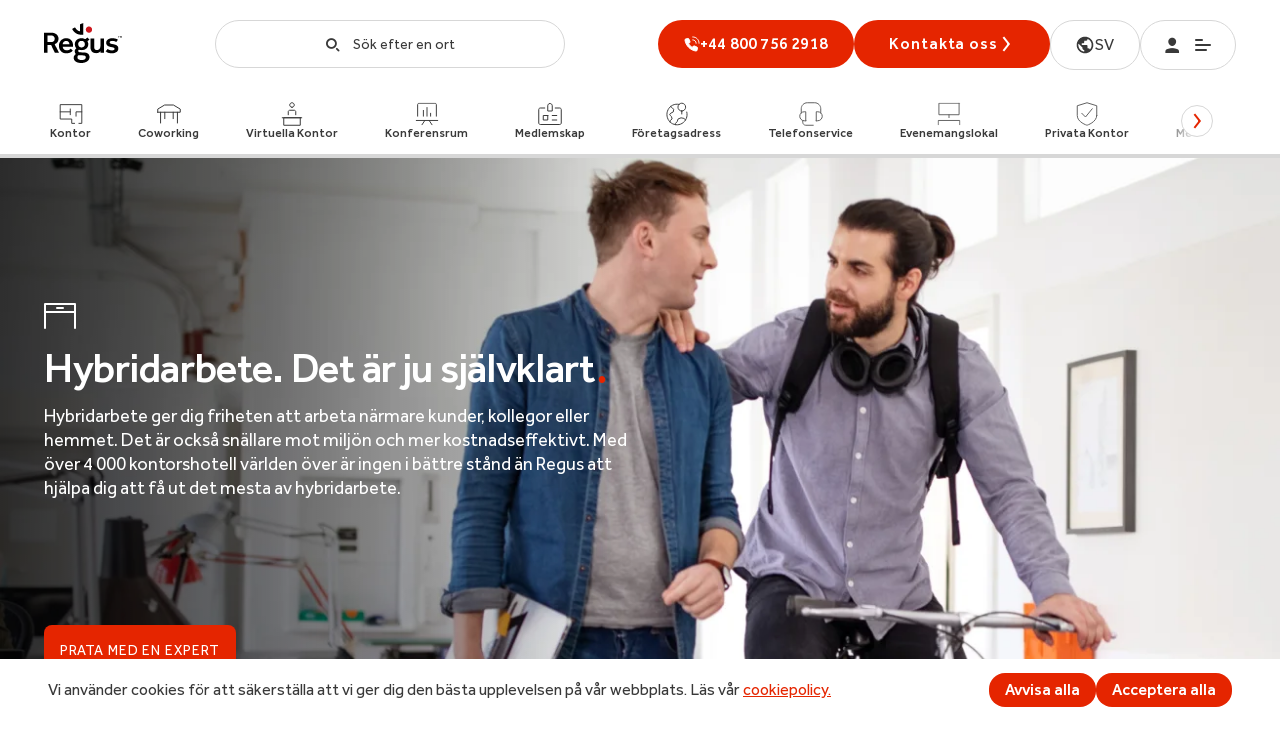

--- FILE ---
content_type: image/svg+xml
request_url: https://www.regus.com/icons/media/regus/redesign/navigation-icons/svg/16/remotework.svg
body_size: -70
content:
<svg width="16" height="16" viewBox="0 0 16 16" fill="none" xmlns="http://www.w3.org/2000/svg">
    <path d="M2.5 8.5V1.5H13.5V8.5" stroke="black" stroke-linecap="round" stroke-linejoin="round"/>
    <path d="M13.5 8.5H2.5L0.5 14.5H15.5L13.5 8.5Z" stroke="black" stroke-linecap="round" stroke-linejoin="round"/>
    <path d="M4.5 10.5H11.5" stroke="black" stroke-miterlimit="10" stroke-linecap="round" stroke-linejoin="round"/>
    <path d="M3.5 12.5H12.5" stroke="black" stroke-miterlimit="10" stroke-linecap="round" stroke-linejoin="round"/>
</svg>


--- FILE ---
content_type: image/svg+xml
request_url: https://www.regus.com/icons/media/regus/redesign/navigation-icons/svg/30/global.svg
body_size: -16
content:
<svg width="30" height="30" viewBox="0 0 30 30" fill="none" xmlns="http://www.w3.org/2000/svg">
<path d="M15 29C18.3137 29 21 22.732 21 15C21 7.26801 18.3137 1 15 1C11.6863 1 9 7.26801 9 15C9 22.732 11.6863 29 15 29Z" stroke="black" stroke-width="2" stroke-linecap="round" stroke-linejoin="round"/>
<path d="M1 15H29" stroke="black" stroke-width="2" stroke-linecap="round" stroke-linejoin="round"/>
<path d="M15 29C22.732 29 29 22.732 29 15C29 7.26801 22.732 1 15 1C7.26801 1 1 7.26801 1 15C1 22.732 7.26801 29 15 29Z" stroke="black" stroke-width="2" stroke-linecap="round" stroke-linejoin="round"/>
</svg>


--- FILE ---
content_type: image/svg+xml
request_url: https://www.regus.com/icons/media/regus/redesign/navigation-icons/svg/16/dayoffice.svg
body_size: -36
content:
<svg width="16" height="16" viewBox="0 0 16 16" fill="none" xmlns="http://www.w3.org/2000/svg">
    <path d="M14.5 2.5H1.5C0.948 2.5 0.5 2.948 0.5 3.5V14.5C0.5 15.052 0.948 15.5 1.5 15.5H14.5C15.052 15.5 15.5 15.052 15.5 14.5V3.5C15.5 2.948 15.052 2.5 14.5 2.5Z" stroke="black" stroke-miterlimit="10" stroke-linecap="round" stroke-linejoin="round"/>
    <path d="M0.5 5.5H15.5" stroke="black" stroke-miterlimit="10" stroke-linecap="round" stroke-linejoin="round"/>
    <path d="M4.5 0.5V2.5" stroke="black" stroke-miterlimit="10" stroke-linecap="round" stroke-linejoin="round"/>
    <path d="M11.5 0.5V2.5" stroke="black" stroke-miterlimit="10" stroke-linecap="round" stroke-linejoin="round"/>
    <path d="M5.5 7.5V13.5" stroke="black" stroke-miterlimit="10" stroke-linecap="round" stroke-linejoin="round"/>
    <path d="M10.5 7.5V13.5" stroke="black" stroke-miterlimit="10" stroke-linecap="round" stroke-linejoin="round"/>
    <path d="M2.5 10.5H13.5" stroke="black" stroke-miterlimit="10" stroke-linecap="round" stroke-linejoin="round"/>
</svg>


--- FILE ---
content_type: application/javascript
request_url: https://www.regus.com/_Incapsula_Resource?SWJIYLWA=719d34d31c8e3a6e6fffd425f7e032f3&ns=1&cb=1562841687
body_size: 21390
content:
var _0x167e=['\x41\x73\x4f\x77\x77\x71\x77\x76\x77\x35\x50\x43\x70\x43\x34\x57\x58\x51\x3d\x3d','\x77\x6f\x58\x44\x75\x38\x4f\x33\x77\x71\x58\x44\x70\x67\x3d\x3d','\x77\x34\x37\x44\x76\x63\x4b\x6e\x77\x70\x74\x49\x77\x36\x37\x43\x6f\x41\x3d\x3d','\x44\x38\x4f\x71\x4e\x67\x3d\x3d','\x77\x72\x6b\x48\x43\x77\x3d\x3d','\x77\x34\x72\x44\x68\x63\x4b\x45','\x77\x35\x31\x4a\x77\x37\x6e\x44\x73\x41\x52\x7a\x4a\x53\x6e\x43\x75\x41\x67\x32\x55\x4d\x4f\x53\x55\x73\x4b\x51\x57\x63\x4f\x59\x77\x36\x39\x6b\x77\x6f\x50\x43\x70\x51\x3d\x3d','\x77\x34\x39\x73\x57\x51\x3d\x3d','\x77\x36\x44\x43\x6b\x4d\x4f\x54\x58\x79\x62\x44\x75\x54\x39\x2b\x77\x36\x63\x46\x5a\x56\x2f\x44\x6d\x67\x62\x44\x6c\x56\x30\x47\x77\x35\x33\x43\x6c\x4d\x4f\x76\x50\x43\x37\x44\x76\x38\x4b\x69\x64\x45\x41\x3d','\x57\x31\x5a\x39','\x77\x34\x33\x43\x6e\x73\x4b\x32\x77\x36\x63\x6e\x56\x51\x3d\x3d','\x4f\x69\x62\x44\x67\x67\x3d\x3d','\x41\x63\x4f\x61\x77\x35\x34\x4e\x77\x36\x50\x44\x76\x58\x76\x44\x6c\x73\x4f\x58\x61\x6d\x67\x3d','\x41\x47\x35\x57','\x77\x36\x58\x44\x6d\x48\x2f\x43\x67\x63\x4b\x31\x77\x36\x77\x69','\x58\x73\x4f\x70\x77\x37\x59\x30\x77\x70\x62\x43\x73\x41\x3d\x3d','\x77\x35\x5a\x38\x77\x70\x63\x2f\x45\x30\x39\x64\x50\x57\x4d\x3d','\x77\x35\x48\x43\x6c\x38\x4b\x74\x77\x36\x63\x36\x55\x38\x4b\x72','\x77\x71\x30\x61\x45\x73\x4b\x63\x77\x35\x72\x43\x69\x67\x4e\x57','\x77\x71\x31\x59\x77\x6f\x59\x3d','\x77\x34\x2f\x43\x71\x30\x62\x44\x75\x73\x4f\x58\x77\x37\x54\x43\x70\x44\x64\x4e','\x77\x71\x4d\x62\x45\x63\x4f\x4a\x77\x36\x34\x63','\x46\x4d\x4f\x37\x77\x72\x49\x3d','\x77\x34\x37\x44\x76\x63\x4b\x6e\x77\x70\x74\x49\x77\x36\x37\x43\x6a\x4d\x4f\x34\x77\x37\x73\x30\x77\x71\x34\x6a\x59\x79\x4a\x70\x77\x6f\x70\x51\x56\x6b\x50\x43\x73\x67\x41\x4f\x4b\x38\x4f\x71\x77\x36\x4e\x4b\x77\x6f\x51\x58\x4c\x73\x4f\x47\x4f\x63\x4b\x6d\x44\x63\x4b\x4b','\x77\x36\x44\x44\x6d\x6d\x37\x43\x67\x38\x4b\x36\x77\x36\x73\x2f\x77\x71\x78\x77','\x41\x6a\x38\x76\x77\x72\x51\x42\x64\x45\x73\x56\x46\x63\x4b\x61\x77\x6f\x66\x43\x70\x57\x44\x44\x6f\x69\x66\x43\x6b\x6d\x78\x56\x62\x69\x41\x66','\x53\x31\x72\x43\x69\x77\x3d\x3d','\x77\x71\x6a\x43\x67\x69\x6b\x5a\x54\x51\x3d\x3d','\x77\x6f\x35\x62\x77\x70\x6a\x44\x74\x63\x4f\x46\x43\x67\x3d\x3d','\x77\x36\x50\x43\x6a\x4d\x4f\x4b\x55\x54\x73\x3d','\x77\x35\x31\x4b\x77\x37\x77\x3d','\x77\x37\x54\x43\x6f\x63\x4f\x64','\x54\x38\x4f\x77\x77\x37\x49\x4d\x65\x4d\x4f\x45\x77\x70\x67\x3d','\x59\x38\x4f\x62\x42\x32\x30\x3d','\x77\x70\x6a\x44\x70\x4d\x4b\x37\x77\x71\x6e\x44\x71\x73\x4b\x35\x77\x6f\x31\x42\x77\x70\x55\x54\x77\x71\x48\x44\x6a\x77\x3d\x3d','\x66\x73\x4f\x58\x64\x57\x39\x52\x52\x56\x6f\x3d','\x66\x73\x4f\x31\x77\x35\x6b\x3d','\x51\x73\x4f\x67\x77\x36\x30\x30\x77\x6f\x76\x43\x74\x6b\x49\x50\x46\x38\x4b\x54\x52\x79\x45\x59\x77\x72\x66\x44\x72\x63\x4b\x71\x77\x36\x62\x44\x71\x53\x50\x44\x6b\x48\x64\x44\x46\x38\x4f\x46\x77\x37\x58\x43\x68\x4d\x4f\x52\x77\x6f\x70\x45\x45\x48\x4d\x77\x77\x34\x48\x44\x6a\x79\x62\x43\x72\x77\x3d\x3d','\x65\x38\x4f\x63\x66\x32\x31\x64\x59\x67\x3d\x3d','\x54\x38\x4f\x53\x58\x67\x3d\x3d','\x77\x71\x55\x66\x4e\x77\x3d\x3d','\x77\x72\x31\x2f\x65\x48\x6a\x43\x6c\x63\x4b\x5a\x51\x51\x30\x70\x4e\x51\x67\x3d','\x77\x6f\x52\x4c\x77\x70\x6a\x44\x73\x63\x4f\x46\x43\x38\x4f\x64\x5a\x51\x3d\x3d','\x4b\x7a\x41\x7a','\x4b\x38\x4b\x6a\x64\x73\x4b\x67\x77\x37\x58\x43\x6c\x42\x42\x2f\x4a\x44\x49\x3d','\x61\x69\x34\x73\x77\x35\x35\x50\x61\x51\x38\x2b\x59\x77\x3d\x3d','\x5a\x38\x4f\x4c\x42\x33\x45\x3d','\x58\x4d\x4b\x4d\x77\x6f\x66\x43\x72\x4d\x4f\x4a\x66\x51\x3d\x3d','\x58\x4d\x4b\x49\x77\x70\x62\x43\x74\x41\x3d\x3d','\x77\x6f\x31\x44\x77\x72\x51\x78\x4f\x73\x4f\x55','\x4b\x38\x4b\x6a\x63\x38\x4b\x69\x77\x36\x4c\x43\x6e\x6a\x51\x3d','\x77\x70\x6e\x44\x68\x4d\x4f\x56\x77\x37\x72\x44\x6f\x63\x4b\x31','\x48\x38\x4f\x61\x77\x36\x49\x3d','\x77\x6f\x48\x44\x76\x4d\x4f\x35','\x47\x63\x4f\x67\x77\x34\x59\x3d','\x48\x7a\x66\x43\x6a\x51\x3d\x3d','\x77\x35\x67\x37\x77\x72\x6b\x3d','\x53\x30\x70\x45\x77\x34\x34\x58\x43\x4d\x4f\x4a\x41\x47\x66\x44\x69\x48\x51\x67\x63\x58\x6e\x43\x6f\x63\x4f\x73','\x77\x6f\x48\x44\x6a\x73\x4f\x6f\x77\x36\x6e\x44\x70\x38\x4b\x30\x4a\x63\x4f\x62','\x42\x78\x45\x49','\x77\x34\x74\x50\x61\x77\x3d\x3d','\x77\x6f\x62\x44\x6c\x4d\x4f\x5a\x77\x36\x37\x44\x6f\x63\x4b\x76','\x49\x73\x4f\x78\x77\x6f\x73\x62\x63\x38\x4f\x79\x77\x71\x37\x44\x6a\x33\x59\x3d','\x65\x69\x55\x67\x77\x35\x39\x36\x66\x51\x3d\x3d','\x65\x63\x4f\x59\x5a\x32\x4e\x4f\x61\x30\x6a\x44\x6f\x63\x4b\x66\x77\x71\x66\x43\x68\x30\x50\x43\x69\x42\x6a\x44\x6a\x38\x4b\x44','\x77\x70\x52\x66\x77\x70\x72\x44\x70\x38\x4f\x55','\x77\x35\x66\x43\x6e\x73\x4b\x32\x77\x36\x51\x38\x54\x77\x3d\x3d','\x62\x4d\x4f\x44\x77\x35\x41\x6f\x5a\x47\x6c\x61\x77\x70\x7a\x44\x67\x46\x33\x44\x74\x73\x4b\x43\x77\x36\x51\x38\x77\x72\x56\x73\x4e\x41\x3d\x3d','\x77\x6f\x50\x44\x67\x4d\x4f\x58\x77\x36\x6a\x44\x73\x41\x3d\x3d','\x55\x38\x4f\x38\x77\x36\x67\x64\x77\x6f\x50\x43\x74\x58\x67\x3d','\x77\x70\x56\x4b\x47\x73\x4b\x52\x77\x34\x48\x44\x6b\x45\x66\x43\x75\x4d\x4f\x52\x42\x7a\x74\x75\x51\x63\x4b\x7a\x57\x53\x76\x44\x69\x38\x4f\x57\x50\x38\x4b\x4a\x77\x37\x6f\x77\x77\x36\x6e\x44\x68\x73\x4b\x4f\x59\x63\x4b\x38','\x4d\x44\x6a\x43\x6c\x73\x4b\x46\x77\x71\x49\x3d','\x44\x44\x51\x78','\x77\x72\x31\x2f\x65\x48\x6a\x43\x6c\x63\x4b\x5a\x62\x51\x3d\x3d','\x4a\x6b\x4e\x6d\x77\x6f\x62\x43\x72\x48\x7a\x44\x74\x68\x58\x43\x6e\x58\x37\x44\x73\x6d\x46\x2f\x77\x36\x2f\x43\x6f\x63\x4f\x57\x53\x73\x4f\x6e','\x77\x36\x50\x44\x6c\x57\x62\x43\x6b\x38\x4b\x35','\x77\x35\x34\x38\x77\x72\x6e\x44\x72\x73\x4f\x42\x55\x4d\x4b\x73\x4d\x67\x3d\x3d','\x4b\x44\x6a\x43\x6a\x4d\x4b\x5a\x77\x71\x42\x2b\x77\x71\x7a\x43\x6d\x73\x4f\x33\x55\x56\x50\x43\x6b\x38\x4f\x6a\x51\x4d\x4b\x6c\x77\x36\x50\x44\x70\x38\x4b\x36\x77\x37\x51\x3d','\x5a\x63\x4f\x50\x47\x48\x44\x43\x71\x77\x3d\x3d','\x52\x4d\x4f\x6f\x77\x72\x78\x70\x77\x71\x49\x63\x77\x34\x6e\x44\x70\x73\x4b\x30','\x50\x51\x7a\x43\x75\x38\x4b\x34\x50\x38\x4f\x4c\x65\x4d\x4b\x49','\x77\x35\x35\x4f\x66\x63\x4f\x32\x51\x78\x74\x46\x77\x35\x45\x65\x46\x63\x4b\x2b\x58\x38\x4f\x58\x77\x36\x38\x73\x77\x6f\x50\x43\x6c\x67\x3d\x3d','\x77\x36\x38\x7a\x77\x71\x7a\x44\x73\x38\x4f\x52\x57\x73\x4b\x47\x45\x42\x42\x39\x51\x45\x4a\x33','\x77\x37\x44\x44\x6a\x47\x50\x43\x6c\x63\x4b\x6f\x77\x37\x45\x3d','\x63\x63\x4b\x32\x77\x71\x35\x44\x77\x6f\x51\x4e\x77\x36\x35\x35\x77\x72\x30\x3d','\x56\x73\x4f\x31\x77\x72\x64\x2b\x77\x71\x51\x47','\x77\x36\x58\x43\x74\x55\x72\x44\x76\x73\x4f\x66\x77\x36\x6e\x43\x70\x54\x38\x3d','\x64\x73\x4f\x57\x48\x58\x62\x43\x75\x73\x4f\x6f','\x63\x4d\x4f\x50\x47\x47\x6e\x43\x6e\x73\x4f\x7a\x4e\x63\x4b\x76\x62\x38\x4b\x54\x59\x41\x3d\x3d','\x4b\x43\x51\x64\x53\x4d\x4b\x69\x49\x41\x3d\x3d','\x54\x32\x64\x41\x77\x6f\x76\x43\x6d\x42\x6b\x3d','\x77\x6f\x7a\x44\x67\x4d\x4f\x56\x77\x37\x6e\x44\x73\x4d\x4b\x6c','\x59\x38\x4b\x72\x77\x71\x56\x62\x77\x70\x6b\x4b','\x77\x71\x41\x4f\x47\x73\x4f\x63\x77\x37\x73\x3d','\x66\x38\x4f\x65\x77\x70\x55\x68\x77\x72\x66\x44\x6f\x67\x3d\x3d','\x77\x70\x68\x6e\x53\x51\x3d\x3d','\x77\x37\x58\x43\x68\x4d\x4f\x50\x53\x7a\x76\x44\x70\x41\x3d\x3d','\x51\x4d\x4f\x73\x77\x72\x68\x73\x77\x71\x49\x63','\x77\x70\x4a\x76\x55\x6a\x2f\x44\x67\x44\x45\x3d','\x77\x71\x34\x4a\x47\x73\x4f\x64\x77\x37\x55\x5a\x77\x36\x56\x4c\x44\x41\x3d\x3d','\x77\x34\x68\x64\x77\x36\x58\x44\x70\x42\x6c\x75','\x50\x4d\x4f\x6c\x77\x70\x73\x55\x66\x63\x4f\x39\x77\x70\x37\x44\x68\x58\x4c\x44\x6c\x48\x62\x43\x70\x67\x3d\x3d','\x41\x53\x34\x71\x77\x71\x49\x62\x5a\x67\x3d\x3d','\x77\x72\x31\x68\x77\x70\x6a\x44\x75\x38\x4f\x57\x43\x73\x4f\x47\x5a\x6e\x39\x35\x77\x6f\x38\x3d','\x49\x79\x48\x43\x6b\x38\x4b\x44\x77\x72\x4e\x73','\x65\x7a\x49\x6b\x77\x36\x31\x37\x65\x67\x55\x39\x64\x68\x58\x43\x6a\x63\x4b\x4d\x77\x71\x63\x3d','\x77\x34\x6e\x43\x71\x41\x7a\x44\x68\x48\x4e\x6b','\x77\x6f\x4e\x76\x77\x34\x6f\x43\x55\x6b\x63\x41\x4c\x44\x48\x44\x75\x38\x4f\x57\x56\x79\x4e\x70\x77\x72\x67\x70\x77\x36\x72\x44\x6f\x6a\x39\x61\x57\x73\x4b\x61\x77\x70\x4d\x3d','\x58\x48\x73\x7a\x4e\x45\x51\x66','\x77\x37\x37\x43\x71\x4d\x4b\x39\x77\x36\x77\x32\x55\x38\x4b\x78\x63\x73\x4f\x67\x77\x72\x45\x30\x62\x4d\x4b\x59\x77\x72\x77\x65\x49\x63\x4f\x4d\x77\x72\x77\x77\x77\x37\x6a\x43\x6c\x6d\x73\x3d','\x77\x34\x74\x61\x59\x63\x4f\x69\x58\x67\x59\x3d','\x58\x57\x77\x35\x4d\x6c\x30\x4a\x77\x37\x6f\x71\x77\x6f\x59\x59\x4b\x7a\x34\x50\x77\x71\x48\x44\x75\x73\x4b\x68\x77\x72\x78\x58\x42\x6e\x73\x62\x77\x71\x72\x43\x73\x31\x59\x52\x4e\x57\x70\x4f\x64\x73\x4b\x4b','\x4f\x77\x6b\x30\x77\x72\x51\x4e\x63\x56\x51\x5a\x51\x38\x4b\x57\x77\x6f\x62\x44\x6d\x6d\x62\x44\x72\x7a\x48\x43\x6e\x6e\x70\x49\x58\x79\x4d\x56','\x77\x6f\x52\x44\x77\x72\x55\x74\x4f\x38\x4f\x55\x52\x6e\x5a\x32\x65\x46\x67\x4e\x46\x4d\x4b\x62\x77\x71\x76\x44\x68\x32\x45\x48\x77\x34\x66\x44\x72\x73\x4f\x49\x54\x4d\x4f\x33\x77\x6f\x77\x6a\x77\x35\x66\x43\x72\x73\x4f\x77\x45\x45\x74\x6f\x77\x36\x6e\x43\x6d\x45\x6b\x38\x58\x51\x4d\x3d','\x77\x72\x37\x43\x69\x69\x77\x44\x54\x63\x4f\x4a','\x51\x44\x55\x6e\x77\x72\x49\x77\x64\x46\x55\x55\x58\x38\x4b\x56\x77\x70\x6a\x44\x70\x47\x62\x44\x75\x54\x66\x43\x6d\x48\x70\x61\x61\x44\x4d\x59\x42\x68\x52\x2f\x77\x36\x68\x4e\x77\x36\x48\x43\x76\x67\x3d\x3d','\x77\x70\x42\x65\x77\x72\x6b\x37\x4d\x38\x4f\x43\x57\x79\x77\x75\x4f\x55\x6b\x61\x48\x73\x4b\x72\x77\x71\x51\x3d','\x4c\x56\x70\x35\x77\x70\x7a\x43\x76\x32\x34\x3d','\x77\x34\x74\x42\x65\x4d\x4b\x72\x56\x4d\x4b\x70\x77\x6f\x30\x3d','\x46\x73\x4f\x61\x77\x34\x51\x49\x77\x36\x76\x44\x76\x77\x72\x44\x67\x63\x4f\x4b\x62\x79\x41\x44\x77\x36\x48\x44\x6b\x41\x3d\x3d','\x57\x73\x4b\x75\x77\x6f\x70\x51\x77\x35\x76\x43\x6e\x41\x3d\x3d','\x50\x77\x58\x43\x71\x38\x4b\x35\x4d\x4d\x4f\x57\x62\x77\x3d\x3d','\x77\x72\x7a\x43\x6e\x69\x6f\x53\x57\x4d\x4f\x57\x77\x71\x50\x44\x70\x38\x4b\x67\x66\x73\x4b\x50\x63\x4d\x4b\x35\x77\x36\x73\x3d','\x4b\x73\x4b\x2b\x61\x63\x4b\x36\x77\x36\x4c\x43\x67\x67\x3d\x3d','\x64\x30\x62\x43\x74\x38\x4f\x51\x77\x34\x76\x44\x6e\x73\x4b\x66','\x77\x72\x56\x62\x77\x70\x54\x44\x6b\x38\x4f\x43\x45\x63\x4f\x58\x5a\x6e\x78\x6e\x77\x70\x4d\x3d','\x50\x73\x4f\x31\x77\x6f\x77\x48\x66\x63\x4f\x68\x77\x72\x2f\x43\x69\x43\x50\x44\x6d\x32\x62\x44\x70\x47\x63\x3d','\x4b\x63\x4f\x6f\x77\x70\x51\x42\x59\x4d\x4f\x67','\x41\x41\x59\x2f','\x57\x4d\x4b\x36\x77\x6f\x78\x42\x77\x34\x37\x43\x67\x38\x4b\x74\x4d\x33\x44\x43\x73\x63\x4b\x62\x77\x6f\x63\x38\x77\x72\x4a\x53\x77\x37\x64\x5a\x77\x6f\x59\x3d','\x52\x4d\x4f\x74\x77\x37\x51\x6d\x77\x6f\x63\x3d','\x4a\x51\x4c\x43\x71\x41\x3d\x3d','\x77\x6f\x4c\x44\x69\x4d\x4f\x56\x77\x37\x6e\x44\x75\x73\x4b\x71\x5a\x63\x4f\x49\x77\x72\x33\x43\x6f\x6d\x48\x43\x71\x4d\x4b\x4c\x57\x68\x54\x44\x67\x38\x4f\x45','\x44\x38\x4f\x79\x4c\x73\x4f\x6e\x77\x70\x34\x3d','\x77\x6f\x4e\x34\x61\x44\x6a\x44\x68\x69\x76\x43\x70\x44\x30\x3d','\x77\x6f\x78\x66\x77\x6f\x44\x44\x75\x38\x4f\x57\x41\x38\x4f\x47\x5a\x47\x77\x6c\x77\x6f\x6e\x43\x73\x6b\x67\x35\x4b\x47\x7a\x44\x6b\x4d\x4f\x76','\x54\x63\x4b\x56\x77\x6f\x7a\x43\x73\x38\x4f\x59\x65\x67\x3d\x3d','\x77\x36\x48\x43\x6c\x73\x4f\x62\x77\x36\x48\x44\x76\x4d\x4b\x7a\x59\x73\x4b\x42','\x77\x34\x52\x6c\x77\x36\x44\x43\x6f\x31\x6c\x4c\x54\x48\x66\x44\x6b\x56\x68\x57\x77\x34\x34\x69\x4a\x57\x49\x3d','\x77\x35\x68\x63\x59\x38\x4b\x72\x53\x63\x4b\x31','\x77\x37\x72\x44\x68\x32\x6e\x43\x6c\x73\x4b\x70','\x77\x6f\x6c\x68\x77\x35\x45\x71\x51\x46\x49\x62\x4c\x69\x4c\x43\x6f\x63\x4f\x63\x56\x79\x4e\x45\x77\x72\x49\x6b\x77\x36\x72\x44\x75\x54\x39\x59','\x58\x4d\x4b\x35\x77\x6f\x31\x4e\x77\x34\x72\x43\x6a\x4d\x4b\x4e\x4d\x6e\x62\x43\x72\x41\x3d\x3d','\x43\x6a\x63\x31\x77\x72\x67\x49\x64\x46\x49\x66\x52\x38\x4f\x64\x77\x70\x6a\x44\x70\x48\x76\x44\x71\x7a\x62\x43\x6c\x6d\x31\x5a\x50\x58\x68\x63\x48\x33\x38\x3d','\x77\x72\x6b\x66\x45\x38\x4f\x62\x77\x37\x38\x3d','\x54\x73\x4f\x38\x77\x36\x51\x3d','\x77\x71\x46\x79\x59\x33\x6a\x43\x69\x63\x4b\x57\x65\x51\x30\x3d','\x77\x34\x33\x43\x68\x4d\x4f\x45\x77\x34\x66\x44\x73\x38\x4b\x6d\x50\x38\x4b\x5a\x4d\x38\x4f\x72\x48\x68\x62\x43\x76\x4d\x4f\x42\x64\x55\x6a\x43\x69\x38\x4f\x54\x55\x73\x4b\x45\x77\x37\x63\x50\x56\x6d\x4c\x43\x6b\x4d\x4f\x46','\x77\x37\x39\x5a\x77\x70\x64\x31\x49\x51\x3d\x3d','\x48\x38\x4f\x44\x77\x34\x59\x49\x77\x36\x2f\x44\x6f\x57\x55\x3d','\x4a\x67\x58\x43\x6f\x38\x4b\x2f','\x46\x38\x4f\x6d\x4c\x38\x4f\x77\x77\x70\x37\x43\x6b\x63\x4b\x2f','\x77\x72\x66\x43\x6c\x79\x73\x58\x54\x63\x4f\x53','\x41\x55\x42\x4c\x77\x34\x51\x57\x45\x4d\x4b\x54\x54\x33\x66\x44\x69\x6e\x41\x2b\x55\x33\x48\x43\x73\x63\x4f\x39\x61\x38\x4f\x74\x77\x34\x37\x44\x6e\x67\x3d\x3d','\x77\x6f\x46\x32\x56\x7a\x6e\x44\x6b\x51\x3d\x3d','\x77\x71\x4d\x52\x44\x41\x3d\x3d','\x52\x38\x4b\x59\x77\x70\x48\x43\x70\x63\x4f\x65\x58\x6d\x77\x6a\x52\x4d\x4f\x75','\x53\x4d\x4b\x2f\x77\x6f\x31\x48\x77\x34\x44\x43\x6d\x4d\x4f\x58\x4e\x47\x7a\x43\x74\x73\x4f\x44\x77\x34\x67\x54\x77\x72\x74\x55\x77\x37\x4a\x51\x77\x70\x34\x7a\x77\x6f\x31\x62','\x54\x32\x49\x32\x4d\x6c\x55\x3d','\x57\x38\x4f\x76\x77\x71\x77\x3d','\x49\x38\x4f\x6c\x77\x6f\x6b\x58\x5a\x73\x4f\x62\x77\x72\x2f\x44\x69\x57\x50\x44\x6c\x57\x45\x3d','\x64\x63\x4f\x4c\x77\x34\x67\x6c\x62\x48\x38\x41\x77\x71\x54\x44\x6c\x78\x48\x44\x6b\x4d\x4b\x2b\x77\x34\x59\x58\x77\x72\x70\x6c\x4e\x4d\x4b\x46\x77\x34\x7a\x43\x6b\x57\x39\x55\x77\x6f\x70\x53\x77\x37\x58\x43\x6e\x6d\x6e\x43\x72\x77\x3d\x3d','\x62\x6d\x59\x34\x41\x48\x77\x2b\x77\x37\x45\x77\x77\x34\x77\x69\x42\x69\x41\x45\x77\x71\x54\x44\x6e\x63\x4b\x38\x77\x72\x74\x56\x42\x6e\x45\x77','\x77\x6f\x42\x2b\x56\x53\x6a\x44\x6d\x7a\x58\x44\x70\x44\x6e\x44\x75\x77\x52\x47\x77\x6f\x7a\x44\x73\x38\x4b\x2f\x61\x42\x4c\x43\x72\x6e\x50\x43\x6c\x38\x4f\x6b\x55\x38\x4b\x70\x4b\x4d\x4f\x58\x61\x6d\x66\x44\x71\x38\x4b\x4e\x77\x37\x55\x3d','\x62\x4d\x4f\x48\x77\x70\x41\x6e\x77\x71\x59\x3d','\x77\x6f\x46\x52\x77\x70\x6a\x44\x6f\x63\x4f\x46\x45\x4d\x4f\x48\x61\x47\x70\x6b\x77\x70\x67\x3d','\x77\x70\x5a\x52\x77\x71\x58\x44\x70\x73\x4f\x44\x43\x38\x4f\x63\x62\x41\x3d\x3d','\x77\x72\x66\x44\x6a\x73\x4f\x55\x77\x37\x48\x44\x73\x4d\x4b\x38\x4a\x63\x4b\x55\x77\x71\x62\x43\x69\x47\x58\x43\x76\x38\x4b\x4e\x55\x6c\x50\x43\x6d\x38\x4b\x66\x63\x4d\x4f\x52\x77\x36\x66\x44\x70\x4d\x4b\x51\x4c\x4d\x4f\x43\x52\x6d\x4c\x44\x70\x63\x4f\x35\x62\x44\x54\x44\x69\x45\x37\x44\x6f\x38\x4b\x51\x77\x35\x58\x44\x6c\x46\x44\x44\x6c\x73\x4b\x38\x77\x37\x67\x53\x53\x67\x4c\x44\x72\x38\x4f\x50\x55\x44\x62\x44\x76\x73\x4f\x62\x4c\x46\x41\x51\x61\x73\x4f\x71\x77\x70\x72\x43\x71\x32\x54\x43\x72\x33\x62\x44\x6e\x6a\x55\x52\x61\x4d\x4b\x55\x77\x70\x5a\x6c\x43\x67\x7a\x43\x70\x38\x4b\x37\x77\x36\x62\x44\x68\x57\x58\x43\x69\x63\x4f\x4f\x77\x6f\x38\x44\x77\x37\x72\x43\x6b\x47\x31\x2b\x45\x79\x6e\x44\x6e\x67\x3d\x3d','\x5a\x4d\x4f\x59\x77\x71\x67\x3d','\x77\x37\x78\x57\x77\x70\x39\x6c\x49\x68\x37\x43\x73\x4d\x4b\x69\x65\x77\x3d\x3d','\x63\x4d\x4b\x32\x77\x72\x35\x62\x77\x6f\x51\x57\x77\x35\x56\x59','\x55\x4d\x4f\x37\x77\x36\x51\x61\x61\x63\x4f\x6b\x77\x70\x42\x65','\x77\x36\x7a\x43\x69\x63\x4f\x4b\x77\x34\x63\x3d','\x77\x71\x38\x63\x48\x63\x4b\x4d\x77\x35\x6e\x43\x6a\x67\x42\x48\x77\x71\x49\x75\x77\x6f\x59\x6a\x77\x34\x38\x55\x47\x41\x50\x44\x68\x51\x5a\x64\x77\x35\x78\x66','\x59\x73\x4b\x38\x77\x71\x39\x64\x77\x6f\x41\x63\x77\x35\x56\x66\x77\x72\x77\x49\x77\x6f\x4d\x33','\x77\x6f\x4a\x32\x77\x34\x59\x76\x43\x55\x63\x41\x45\x69\x54\x44\x76\x63\x4f\x57\x56\x69\x6f\x43\x77\x37\x35\x70\x77\x37\x4c\x44\x74\x54\x35\x52\x51\x73\x4b\x58','\x4f\x4d\x4f\x2f\x77\x71\x34\x47\x5a\x73\x4f\x36\x77\x72\x54\x44\x68\x77\x3d\x3d','\x4f\x69\x76\x44\x76\x63\x4f\x6f\x77\x72\x54\x43\x67\x4d\x4b\x70\x50\x38\x4f\x6b\x77\x34\x37\x44\x72\x79\x68\x57\x77\x37\x6e\x43\x68\x4d\x4b\x34\x77\x34\x30\x47\x4c\x73\x4f\x49\x77\x37\x33\x44\x6e\x73\x4f\x61\x77\x70\x45\x3d','\x77\x72\x74\x79\x59\x57\x72\x43\x6d\x51\x3d\x3d','\x77\x36\x48\x43\x69\x63\x4f\x41\x77\x34\x7a\x44\x74\x63\x4b\x78\x5a\x63\x4b\x62\x4f\x63\x4f\x38','\x46\x69\x49\x33','\x77\x6f\x52\x4a\x77\x71\x41\x78\x4e\x63\x4f\x55\x66\x48\x73\x6f\x4f\x51\x3d\x3d','\x59\x4d\x4b\x6d\x77\x71\x4a\x4c\x77\x70\x6b\x51\x77\x35\x52\x46','\x59\x4d\x4f\x4e\x42\x6d\x44\x43\x71\x38\x4f\x31\x65\x73\x4b\x32\x63\x73\x4b\x59\x65\x57\x4d\x3d','\x52\x63\x4f\x6c\x77\x37\x77\x6e\x77\x6f\x6f\x3d','\x77\x37\x70\x62\x77\x6f\x6c\x6c\x49\x52\x6e\x44\x73\x4d\x4b\x76\x65\x73\x4f\x73\x77\x35\x50\x44\x71\x41\x51\x3d','\x77\x70\x37\x44\x72\x73\x4f\x79\x77\x71\x76\x44\x75\x73\x4b\x35','\x77\x35\x2f\x43\x71\x6b\x50\x44\x72\x38\x4f\x59','\x77\x36\x78\x58\x77\x70\x70\x77\x4c\x53\x6a\x43\x69\x4d\x4b\x69\x62\x63\x4f\x73\x77\x35\x4c\x44\x75\x53\x51\x48\x51\x38\x4f\x36','\x77\x34\x39\x38\x77\x37\x2f\x43\x75\x55\x70\x5a','\x77\x37\x44\x44\x6d\x32\x76\x43\x6c\x73\x4b\x31\x77\x35\x30\x30\x77\x72\x46\x67\x77\x70\x58\x44\x6b\x73\x4b\x6c\x58\x73\x4f\x46\x4e\x77\x3d\x3d','\x56\x38\x4f\x6a\x77\x34\x38\x32\x77\x6f\x44\x43\x6d\x6d\x38\x46\x47\x4d\x4b\x55\x48\x7a\x6f\x79\x77\x72\x72\x44\x75\x38\x4b\x69\x77\x34\x6a\x44\x75\x32\x44\x44\x6b\x57\x45\x52','\x77\x72\x67\x58\x45\x63\x4f\x4b\x77\x37\x55\x44\x77\x71\x4a\x32\x4b\x42\x6a\x43\x74\x7a\x6a\x44\x6f\x31\x74\x69\x77\x35\x42\x45\x41\x63\x4b\x45','\x77\x71\x39\x4a\x77\x36\x4d\x48\x59\x6e\x30\x77\x41\x68\x7a\x44\x6a\x73\x4f\x73\x61\x77\x3d\x3d','\x4a\x6b\x4e\x6d\x77\x6f\x62\x43\x72\x48\x7a\x44\x74\x68\x58\x43\x6e\x58\x37\x44\x72\x32\x52\x7a\x77\x37\x37\x43\x6b\x38\x4f\x41\x53\x4d\x4f\x76\x4e\x63\x4b\x6e\x51\x63\x4f\x73\x50\x38\x4b\x2f\x53\x38\x4f\x6d\x77\x71\x6a\x43\x6b\x33\x63\x3d','\x61\x54\x77\x6c\x77\x35\x6c\x72','\x61\x73\x4f\x41\x77\x35\x51\x3d','\x77\x6f\x70\x70\x77\x34\x6f\x6d\x63\x30\x6f\x66\x4a\x43\x4d\x3d','\x64\x73\x4f\x44\x77\x70\x49\x31\x77\x72\x66\x44\x75\x51\x3d\x3d','\x52\x73\x4b\x4d\x77\x70\x50\x43\x71\x63\x4f\x4c\x61\x48\x45\x6f\x51\x73\x4b\x6f\x77\x34\x55\x6d\x77\x34\x77\x4f\x55\x38\x4b\x65\x77\x36\x50\x43\x6a\x6c\x44\x44\x67\x6d\x4d\x6e\x50\x33\x44\x43\x71\x32\x49\x35','\x77\x71\x6f\x67\x48\x41\x3d\x3d','\x62\x7a\x45\x38\x77\x34\x74\x6e\x59\x42\x6b\x3d','\x77\x6f\x78\x4a\x77\x72\x67\x2f\x49\x73\x4f\x5a','\x4f\x38\x4f\x35\x77\x70\x4d\x57\x65\x38\x4f\x6b\x77\x37\x54\x44\x68\x32\x6a\x44\x6b\x6e\x66\x43\x6f\x69\x49\x43\x64\x4d\x4b\x6a\x77\x34\x30\x3d','\x5a\x63\x4f\x4f\x77\x34\x6b\x6a\x59\x6d\x52\x36\x77\x70\x76\x44\x6d\x77\x41\x3d','\x65\x63\x4f\x59\x5a\x32\x4e\x4f\x61\x30\x6a\x44\x6f\x63\x4b\x66\x77\x71\x66\x43\x68\x46\x58\x43\x67\x77\x37\x44\x6f\x63\x4b\x57\x77\x34\x6a\x44\x67\x68\x2f\x44\x69\x30\x54\x43\x6c\x38\x4f\x53\x57\x6e\x63\x67\x4e\x55\x38\x48\x41\x4d\x4b\x31\x77\x35\x66\x43\x6e\x30\x42\x6f\x77\x37\x44\x44\x6a\x4d\x4b\x6a\x51\x77\x3d\x3d','\x55\x4d\x4f\x2f\x77\x37\x6f\x63\x5a\x51\x3d\x3d','\x77\x35\x68\x57\x77\x36\x6e\x44\x70\x53\x78\x36\x48\x79\x4c\x43\x74\x44\x68\x71\x53\x73\x4f\x63','\x4c\x73\x4f\x69\x77\x70\x77\x63\x63\x4d\x4f\x67','\x53\x73\x4b\x66\x77\x6f\x54\x43\x72\x73\x4f\x49','\x66\x63\x4b\x79\x77\x71\x6f\x69\x77\x35\x4a\x4b\x4b\x54\x6b\x4a\x77\x72\x50\x43\x6a\x51\x37\x44\x6c\x73\x4f\x59\x56\x38\x4f\x48\x77\x6f\x6f\x37\x43\x45\x54\x44\x69\x73\x4f\x49\x77\x36\x39\x6b\x77\x6f\x54\x43\x72\x4d\x4f\x39\x62\x63\x4b\x4d\x45\x52\x66\x43\x6e\x73\x4b\x36\x57\x6c\x34\x4f\x77\x72\x68\x48\x47\x41\x3d\x3d','\x77\x72\x34\x41\x47\x38\x4b\x4c\x77\x37\x58\x43\x6a\x41\x74\x64\x77\x37\x67\x4f\x77\x6f\x67\x30\x77\x35\x73\x3d','\x5a\x55\x62\x43\x75\x63\x4f\x64\x77\x34\x72\x44\x6e\x67\x3d\x3d','\x66\x53\x38\x6f\x77\x34\x4a\x71','\x49\x77\x48\x43\x72\x4d\x4b\x6c\x50\x73\x4f\x46\x66\x73\x4b\x4b\x57\x53\x44\x44\x6e\x56\x73\x66\x77\x70\x44\x43\x69\x48\x70\x48\x50\x4d\x4b\x4b\x51\x4d\x4f\x58\x46\x63\x4f\x62\x77\x6f\x6e\x43\x73\x32\x62\x43\x74\x33\x70\x79\x63\x63\x4b\x64\x59\x69\x6e\x44\x72\x63\x4f\x75\x77\x71\x64\x35\x4e\x41\x59\x3d','\x77\x70\x46\x68\x77\x34\x73\x32\x51\x67\x3d\x3d','\x77\x34\x2f\x43\x74\x6b\x66\x44\x72\x63\x4f\x77\x77\x37\x72\x43\x72\x7a\x78\x64\x77\x36\x6e\x43\x6f\x4d\x4f\x4d\x56\x51\x3d\x3d','\x77\x35\x7a\x44\x6f\x38\x4b\x7a\x77\x70\x4a\x46\x77\x37\x4d\x3d','\x4b\x6c\x42\x78\x77\x6f\x48\x43\x72\x77\x3d\x3d','\x46\x38\x4f\x79\x4e\x4d\x4f\x37\x77\x70\x7a\x43\x67\x73\x4b\x4b\x77\x34\x30\x77\x77\x71\x4e\x4a\x77\x35\x5a\x48\x66\x44\x66\x44\x76\x38\x4f\x64\x5a\x63\x4f\x67\x56\x6a\x44\x44\x6a\x32\x31\x70\x77\x71\x66\x44\x72\x63\x4b\x55\x77\x37\x2f\x43\x6a\x53\x30\x64\x77\x72\x4c\x44\x6a\x56\x6f\x6c\x65\x54\x41\x61\x77\x34\x4a\x34\x59\x73\x4f\x7a\x50\x73\x4b\x44\x77\x34\x72\x44\x73\x51\x3d\x3d','\x77\x36\x44\x43\x6b\x4d\x4f\x54\x58\x79\x62\x44\x75\x52\x4d\x3d','\x41\x73\x4b\x76\x59\x38\x4b\x37\x77\x37\x6e\x43\x67\x69\x74\x67\x49\x48\x63\x67\x63\x67\x7a\x44\x75\x38\x4f\x38\x44\x56\x37\x44\x6c\x4d\x4f\x68\x77\x37\x33\x44\x70\x42\x46\x6e\x77\x71\x37\x44\x6c\x77\x3d\x3d','\x77\x71\x55\x53\x43\x4d\x4b\x51\x77\x35\x50\x43\x69\x68\x70\x63\x77\x37\x35\x6b\x77\x6f\x73\x79\x77\x35\x73\x50\x47\x41\x3d\x3d','\x77\x71\x30\x4d\x48\x73\x4f\x59\x77\x37\x38\x3d','\x77\x35\x4e\x46\x66\x4d\x4b\x78\x57\x73\x4b\x6e\x77\x70\x64\x4d\x77\x35\x6a\x43\x6c\x51\x6b\x4d\x77\x36\x4e\x64\x77\x34\x2f\x44\x6a\x30\x6e\x44\x67\x30\x49\x46\x77\x6f\x50\x44\x6d\x6e\x38\x5a\x57\x44\x73\x54\x54\x38\x4f\x75\x49\x41\x3d\x3d','\x77\x72\x30\x53\x45\x73\x4b\x4d\x77\x35\x45\x3d','\x45\x53\x55\x6d\x77\x71\x4d\x75\x63\x6b\x4d\x65\x51\x63\x4b\x33\x77\x70\x58\x44\x73\x58\x51\x3d','\x77\x36\x2f\x43\x69\x63\x4f\x4d\x77\x34\x76\x44\x76\x4d\x4b\x33','\x77\x6f\x6c\x68\x77\x35\x45\x71\x51\x46\x49\x62\x4c\x69\x4c\x43\x6f\x63\x4f\x4b\x53\x79\x68\x59\x77\x70\x59\x67\x77\x37\x76\x44\x76\x69\x52\x79\x56\x38\x4b\x4c\x77\x6f\x41\x4b\x4c\x67\x35\x39\x77\x37\x38\x54\x77\x37\x7a\x43\x73\x4d\x4b\x4f','\x63\x6b\x66\x43\x76\x63\x4f\x42\x77\x36\x2f\x44\x69\x73\x4b\x4a\x77\x35\x52\x45\x77\x35\x39\x74\x77\x36\x52\x62','\x62\x7a\x45\x6f\x77\x35\x68\x6f\x59\x52\x67\x39','\x55\x53\x70\x30\x77\x71\x31\x66\x61\x52\x51\x4d\x41\x63\x4b\x50\x77\x34\x4c\x44\x75\x53\x54\x44\x73\x48\x41\x3d','\x59\x4d\x4b\x66\x77\x71\x4d\x3d','\x4f\x63\x4b\x6e\x62\x4d\x4b\x38\x77\x37\x4d\x3d','\x5a\x4d\x4f\x63\x66\x51\x3d\x3d','\x77\x37\x50\x43\x6c\x4d\x4f\x72','\x77\x36\x50\x43\x68\x32\x2f\x44\x6c\x4d\x4f\x73\x77\x72\x52\x68\x77\x37\x35\x77\x77\x36\x7a\x44\x6e\x38\x4f\x6d\x43\x4d\x4f\x49\x4e\x38\x4b\x2f\x61\x44\x72\x44\x72\x4d\x4b\x4b\x77\x36\x39\x6c\x77\x35\x6c\x4c\x49\x4d\x4b\x77\x77\x70\x78\x7a\x77\x72\x50\x44\x69\x38\x4f\x2b\x54\x6d\x54\x44\x6b\x52\x62\x43\x72\x63\x4b\x65\x77\x36\x50\x44\x6d\x63\x4f\x2b\x47\x38\x4f\x34\x62\x55\x74\x45\x4a\x57\x72\x44\x72\x63\x4f\x4c\x77\x71\x74\x73\x77\x37\x66\x44\x6d\x73\x4f\x7a\x77\x34\x41\x43\x77\x35\x78\x2f\x49\x45\x6a\x43\x6f\x73\x4b\x73\x45\x73\x4b\x4c\x44\x41\x3d\x3d','\x5a\x45\x62\x43\x76\x63\x4f\x53\x77\x35\x72\x44\x69\x4d\x4b\x70\x77\x35\x5a\x56\x77\x37\x5a\x70\x77\x37\x35\x4f','\x4a\x73\x4b\x72\x5a\x77\x3d\x3d','\x5a\x4d\x4f\x4c\x63\x67\x3d\x3d','\x58\x4d\x4b\x77\x77\x70\x6f\x3d','\x77\x37\x54\x43\x72\x51\x77\x65\x57\x73\x4f\x62\x77\x37\x33\x44\x70\x4d\x4b\x6e\x66\x63\x4b\x4e\x53\x73\x4b\x59\x77\x37\x30\x55\x77\x70\x2f\x44\x67\x73\x4b\x42\x77\x37\x6f\x37\x55\x73\x4b\x33\x47\x53\x66\x44\x75\x69\x50\x44\x69\x73\x4f\x34\x77\x37\x73\x72\x77\x35\x58\x43\x74\x73\x4f\x6c\x66\x41\x3d\x3d','\x41\x41\x48\x43\x72\x73\x4b\x6b','\x77\x35\x78\x44\x5a\x73\x4f\x31\x52\x52\x67\x3d','\x77\x72\x6e\x44\x71\x4d\x4f\x64','\x77\x36\x56\x6e\x77\x35\x41\x3d','\x42\x43\x38\x70','\x77\x6f\x2f\x43\x6a\x38\x4b\x33\x77\x35\x4d\x6e\x54\x38\x4b\x78\x61\x63\x4f\x71\x77\x34\x5a\x55','\x42\x63\x4f\x5a\x77\x37\x67\x65\x77\x37\x6a\x44\x75\x6b\x72\x44\x6c\x41\x3d\x3d','\x4a\x45\x31\x33','\x77\x71\x45\x56\x42\x67\x3d\x3d','\x77\x71\x35\x42\x64\x51\x3d\x3d','\x77\x34\x50\x44\x67\x33\x38\x3d','\x4a\x43\x33\x43\x6c\x63\x4b\x52','\x64\x63\x4f\x4e\x66\x6d\x73\x3d','\x77\x34\x2f\x43\x6f\x67\x44\x44\x6c\x6e\x4e\x79\x57\x73\x4f\x7a\x77\x70\x2f\x43\x75\x67\x6a\x43\x70\x4d\x4f\x48','\x44\x54\x73\x6b','\x77\x35\x2f\x43\x6f\x67\x59\x3d','\x57\x58\x5a\x73\x77\x34\x34\x61\x42\x73\x4f\x4e\x55\x33\x66\x44\x6b\x6e\x51\x54\x56\x6e\x33\x43\x70\x73\x4f\x6d\x64\x73\x4b\x69\x77\x70\x44\x43\x69\x38\x4f\x4e\x77\x35\x2f\x43\x6d\x38\x4b\x59\x57\x6d\x33\x44\x6d\x79\x33\x43\x76\x4d\x4b\x74\x64\x4d\x4f\x2f\x49\x63\x4f\x7a','\x77\x37\x4c\x43\x69\x4d\x4f\x4a\x57\x51\x3d\x3d','\x43\x54\x4d\x77\x77\x71\x49\x4f\x63\x6b\x4d\x3d','\x52\x6e\x42\x4f','\x53\x4d\x4b\x2f\x77\x6f\x31\x48\x77\x34\x44\x43\x6d\x41\x3d\x3d','\x77\x6f\x52\x44\x77\x72\x55\x74\x4f\x38\x4f\x55\x52\x6e\x59\x3d','\x56\x63\x4f\x33\x77\x35\x41\x3d','\x77\x70\x58\x44\x70\x4d\x4f\x31\x77\x72\x2f\x44\x76\x63\x4b\x68\x77\x6f\x30\x3d','\x58\x63\x4b\x44\x77\x6f\x48\x43\x70\x63\x4f\x4b\x59\x47\x73\x69\x56\x41\x3d\x3d','\x66\x44\x49\x6e\x77\x35\x39\x68\x59\x67\x38\x3d','\x77\x71\x46\x38\x61\x67\x3d\x3d','\x77\x34\x2f\x43\x6d\x73\x4b\x75\x77\x36\x6b\x30\x58\x4d\x4b\x73\x61\x4d\x4f\x2f','\x77\x35\x68\x4b\x61\x63\x4b\x33\x57\x63\x4b\x6a\x77\x72\x5a\x78\x77\x36\x50\x44\x75\x42\x4d\x53\x77\x37\x5a\x41\x77\x36\x44\x44\x6a\x55\x4c\x44\x6d\x51\x3d\x3d','\x44\x79\x30\x62\x51\x67\x3d\x3d','\x77\x37\x66\x43\x6d\x63\x4f\x53\x62\x43\x62\x44\x75\x67\x55\x3d','\x59\x6a\x62\x43\x76\x38\x4f\x39\x77\x36\x44\x43\x6e\x63\x4f\x74\x4c\x4d\x4b\x68\x77\x70\x7a\x43\x76\x54\x73\x4b\x77\x36\x76\x44\x6c\x41\x3d\x3d','\x51\x63\x4f\x38\x77\x37\x51\x36\x77\x70\x59\x3d','\x43\x44\x4d\x74\x77\x72\x59\x62\x66\x51\x3d\x3d','\x77\x35\x62\x43\x71\x32\x4d\x3d','\x77\x72\x54\x43\x6d\x73\x4b\x62\x77\x35\x37\x43\x70\x4d\x4b\x75\x49\x73\x4b\x4f\x59\x63\x4f\x75\x58\x45\x4c\x44\x73\x38\x4f\x55\x4b\x31\x44\x44\x6c\x67\x3d\x3d','\x62\x43\x30\x6c\x77\x34\x56\x36','\x55\x4d\x4f\x6c\x77\x72\x39\x2f\x77\x70\x45\x42','\x59\x4d\x4f\x48\x4f\x51\x3d\x3d','\x54\x38\x4b\x71\x77\x6f\x59\x3d','\x4a\x48\x46\x6a','\x56\x32\x49\x66','\x77\x72\x6a\x43\x6d\x69\x51\x43\x65\x4d\x4f\x4f','\x49\x73\x4f\x78\x77\x72\x67\x3d','\x77\x71\x77\x57\x48\x73\x4f\x63\x77\x35\x73\x41','\x77\x71\x66\x44\x75\x63\x4f\x39','\x65\x63\x4f\x4f\x77\x70\x30\x67\x77\x6f\x4c\x44\x70\x51\x3d\x3d','\x48\x38\x4f\x58\x77\x36\x34\x3d','\x77\x70\x68\x44\x44\x63\x4b\x4b\x77\x36\x66\x44\x68\x51\x3d\x3d','\x77\x35\x6e\x44\x6c\x73\x4b\x78','\x77\x34\x44\x44\x6e\x56\x6b\x3d','\x77\x35\x54\x43\x70\x47\x63\x3d','\x41\x53\x50\x44\x6d\x41\x3d\x3d','\x4c\x67\x6a\x43\x75\x38\x4b\x2b\x47\x4d\x4f\x51','\x77\x37\x64\x79\x65\x77\x3d\x3d','\x77\x72\x4a\x70\x77\x37\x51\x3d','\x65\x63\x4f\x4f\x77\x70\x30\x67\x77\x6f\x44\x44\x76\x6d\x4e\x4e\x42\x4d\x4b\x79','\x64\x73\x4f\x38\x77\x36\x45\x3d','\x77\x35\x33\x44\x75\x63\x4b\x7a\x77\x6f\x35\x67\x77\x37\x51\x3d','\x4a\x54\x48\x43\x6d\x38\x4b\x43\x77\x6f\x5a\x72','\x62\x4d\x4f\x49\x77\x36\x63\x3d','\x77\x35\x35\x47\x77\x34\x34\x3d','\x4c\x67\x6a\x43\x75\x38\x4b\x2b\x47\x73\x4f\x4c\x62\x73\x4b\x41\x61\x6e\x6f\x3d','\x5a\x63\x4b\x37\x77\x71\x31\x61\x77\x71\x34\x57\x77\x35\x39\x4f\x77\x72\x41\x54','\x5a\x63\x4b\x37\x77\x71\x31\x61\x77\x71\x77\x4e','\x57\x4d\x4f\x39\x53\x41\x3d\x3d','\x77\x6f\x42\x2f\x77\x6f\x41\x3d','\x59\x4d\x4b\x77\x77\x70\x34\x3d','\x77\x6f\x34\x38\x50\x4d\x4f\x71\x77\x35\x38\x79\x77\x34\x74\x32\x4b\x42\x62\x43\x75\x44\x48\x44\x6f\x45\x70\x75\x77\x34\x78\x55\x41\x4d\x4b\x45\x62\x63\x4b\x43\x77\x35\x59\x6e\x63\x63\x4f\x63\x63\x73\x4f\x49\x43\x30\x62\x44\x70\x63\x4f\x30\x77\x71\x58\x43\x6f\x44\x6b\x72\x43\x4d\x4f\x72\x77\x6f\x33\x43\x72\x63\x4b\x78\x4b\x38\x4b\x4f\x46\x73\x4f\x67\x46\x43\x41\x33\x77\x70\x64\x2f\x77\x34\x48\x44\x72\x4d\x4f\x6d\x46\x33\x45\x6a\x77\x35\x44\x43\x69\x38\x4b\x6d\x49\x44\x70\x72\x77\x70\x45\x31\x77\x70\x49\x3d','\x66\x73\x4b\x46\x77\x71\x34\x3d','\x41\x38\x4f\x78\x77\x36\x70\x78\x77\x36\x4d\x4a\x77\x6f\x72\x44\x76\x38\x4f\x30\x77\x35\x49\x49','\x61\x63\x4f\x57\x77\x70\x41\x37\x77\x72\x63\x3d','\x44\x42\x4c\x43\x71\x4d\x4b\x74\x49\x41\x3d\x3d','\x77\x72\x77\x34\x43\x41\x3d\x3d','\x77\x37\x62\x44\x6d\x32\x58\x43\x6a\x63\x4b\x31\x77\x36\x63\x3d','\x57\x38\x4b\x64\x77\x6f\x6e\x43\x71\x63\x4f\x59','\x77\x71\x54\x44\x72\x73\x4f\x38\x77\x6f\x6e\x44\x71\x73\x4b\x39','\x77\x37\x4e\x35\x77\x37\x2f\x43\x71\x41\x52\x7a\x47\x53\x33\x43\x73\x43\x4e\x34\x57\x38\x4f\x4f\x4c\x51\x3d\x3d','\x49\x52\x73\x65','\x77\x71\x46\x32\x59\x33\x6a\x43\x69\x4d\x4b\x66','\x77\x35\x2f\x43\x70\x51\x66\x44\x68\x48\x4e\x6c','\x48\x30\x64\x42\x77\x34\x55\x42\x4b\x4d\x4f\x62','\x43\x73\x4f\x6d\x49\x4d\x4f\x68\x77\x6f\x2f\x43\x6b\x51\x3d\x3d','\x64\x4d\x4f\x67\x64\x77\x3d\x3d','\x57\x38\x4f\x69\x77\x37\x77\x32\x77\x70\x72\x43\x6c\x33\x73\x3d','\x46\x63\x4f\x32\x4c\x4d\x4f\x31\x77\x6f\x2f\x43\x69\x77\x3d\x3d','\x77\x36\x48\x44\x6b\x58\x6e\x43\x6b\x67\x3d\x3d','\x77\x34\x44\x43\x74\x51\x76\x44\x6b\x48\x4e\x2f','\x65\x52\x46\x73\x77\x35\x72\x43\x74\x79\x7a\x43\x74\x77\x62\x44\x6e\x57\x50\x44\x76\x6a\x77\x75\x77\x36\x66\x44\x74\x73\x4f\x46\x43\x63\x4b\x37\x4f\x73\x4b\x78\x55\x63\x4b\x34\x59\x38\x4b\x6b\x44\x73\x4b\x36\x77\x36\x6e\x43\x6c\x7a\x6c\x76\x53\x4d\x4f\x77\x77\x37\x56\x4e\x77\x35\x78\x58\x43\x38\x4b\x30\x77\x71\x66\x43\x6a\x63\x4f\x75\x77\x70\x54\x43\x6a\x58\x74\x2f\x77\x72\x4c\x43\x70\x6d\x63\x63\x48\x79\x34\x70\x44\x38\x4b\x47\x77\x34\x45\x6c\x55\x43\x51\x76\x77\x35\x58\x43\x69\x63\x4b\x2f\x64\x55\x49\x3d','\x4e\x53\x6e\x43\x6c\x73\x4b\x5a\x77\x72\x4d\x3d','\x48\x4d\x4f\x58\x77\x35\x73\x3d','\x56\x63\x4f\x77\x77\x35\x6b\x3d','\x4a\x73\x4f\x2f\x77\x70\x51\x63','\x58\x63\x4b\x56\x77\x71\x63\x3d','\x77\x70\x2f\x44\x6a\x73\x4f\x53\x77\x37\x4d\x3d','\x41\x6b\x46\x32','\x52\x63\x4f\x35\x77\x71\x4d\x6e\x77\x72\x66\x44\x76\x48\x46\x4c','\x77\x35\x7a\x43\x76\x78\x55\x3d','\x50\x41\x6a\x43\x71\x67\x3d\x3d','\x4f\x43\x2f\x44\x70\x63\x4f\x6d\x77\x71\x66\x43\x69\x51\x3d\x3d','\x57\x6d\x73\x37\x4e\x58\x4d\x44\x77\x37\x41\x37\x77\x36\x6b\x7a','\x47\x73\x4f\x37\x49\x38\x4f\x67\x77\x72\x6a\x43\x6a\x4d\x4b\x61\x77\x34\x63\x44\x77\x37\x6b\x3d','\x77\x6f\x4c\x44\x70\x4d\x4f\x49\x77\x72\x6a\x44\x6f\x4d\x4b\x6b\x77\x6f\x5a\x49','\x4e\x43\x37\x43\x6f\x67\x3d\x3d','\x56\x73\x4f\x72\x77\x36\x55\x42','\x47\x6b\x78\x4c\x77\x34\x63\x4e\x44\x77\x3d\x3d','\x77\x70\x4e\x37\x4b\x51\x3d\x3d','\x55\x55\x62\x43\x69\x77\x3d\x3d','\x77\x70\x30\x41\x52\x38\x4f\x58\x77\x35\x44\x44\x6c\x42\x6a\x44\x75\x4d\x4f\x56\x65\x43\x46\x30\x51\x73\x4f\x6a\x41\x41\x54\x44\x76\x4d\x4b\x33\x65\x4d\x4f\x44\x77\x36\x49\x43\x77\x72\x4c\x44\x6d\x4d\x4f\x46\x61\x38\x4b\x38\x77\x72\x7a\x43\x75\x43\x58\x44\x69\x7a\x34\x2b\x61\x38\x4b\x76\x77\x70\x37\x44\x6d\x33\x31\x32\x54\x67\x3d\x3d','\x77\x37\x74\x55\x52\x51\x3d\x3d','\x42\x54\x54\x43\x75\x41\x3d\x3d','\x77\x71\x50\x44\x6b\x38\x4f\x6f','\x59\x63\x4f\x45\x77\x36\x72\x43\x73\x51\x54\x43\x73\x73\x4f\x32\x58\x41\x37\x43\x72\x38\x4f\x61\x4d\x44\x50\x43\x69\x63\x4b\x61\x77\x70\x48\x43\x67\x4d\x4b\x4e\x54\x63\x4f\x74\x47\x4d\x4f\x76\x77\x35\x49\x6d\x49\x6e\x48\x43\x6d\x4d\x4f\x64\x77\x71\x30\x6d\x77\x37\x34\x69\x77\x71\x4c\x44\x70\x44\x4d\x67\x61\x47\x48\x44\x75\x73\x4b\x74','\x77\x70\x74\x68\x58\x67\x3d\x3d','\x77\x34\x5a\x68\x77\x37\x6a\x43\x72\x55\x70\x43','\x77\x35\x4c\x44\x74\x4d\x4b\x38\x77\x70\x74\x56\x77\x36\x67\x3d','\x77\x6f\x64\x69\x53\x43\x51\x3d','\x4f\x7a\x6b\x63\x54\x77\x3d\x3d','\x77\x35\x7a\x44\x6d\x4d\x4b\x48','\x77\x37\x74\x58\x77\x35\x38\x3d','\x55\x73\x4b\x63\x77\x6f\x67\x3d','\x53\x38\x4f\x4e\x77\x37\x6b\x3d','\x66\x73\x4b\x41\x77\x72\x4d\x3d','\x77\x37\x66\x43\x67\x73\x4b\x7a','\x77\x72\x74\x78\x77\x71\x45\x3d','\x4b\x6a\x7a\x43\x6c\x4d\x4b\x58\x77\x72\x4e\x33','\x4a\x7a\x2f\x44\x71\x63\x4f\x79\x77\x71\x66\x43\x6b\x77\x3d\x3d','\x77\x6f\x33\x43\x6e\x38\x4b\x78\x77\x36\x63\x32\x54\x73\x4b\x73\x4f\x67\x3d\x3d','\x42\x4d\x4b\x65\x77\x35\x67\x3d','\x53\x38\x4f\x2f\x77\x36\x59\x3d','\x50\x69\x2f\x43\x69\x41\x3d\x3d','\x48\x45\x5a\x4d\x77\x34\x34\x3d','\x63\x38\x4f\x2b\x77\x36\x6f\x79\x77\x70\x73\x3d','\x52\x6e\x70\x48\x77\x70\x2f\x43\x6d\x41\x49\x3d','\x47\x30\x68\x56','\x77\x72\x4a\x53\x4b\x77\x3d\x3d','\x62\x51\x67\x41','\x56\x4d\x4f\x65\x77\x72\x51\x3d','\x77\x34\x39\x44\x77\x36\x4d\x3d','\x4a\x6d\x31\x34','\x56\x63\x4b\x35\x77\x6f\x70\x4e','\x77\x36\x62\x43\x67\x63\x4f\x59','\x52\x4d\x4b\x49\x77\x6f\x76\x43\x70\x38\x4f\x59\x59\x51\x3d\x3d','\x77\x34\x35\x4e\x77\x36\x33\x44\x70\x53\x35\x79\x48\x69\x6e\x43\x67\x51\x67\x3d','\x77\x71\x6e\x43\x6d\x67\x34\x3d','\x77\x6f\x78\x59\x4f\x38\x4f\x72\x51\x63\x4f\x79\x77\x70\x38\x56\x77\x35\x62\x43\x69\x6b\x77\x44\x77\x72\x56\x54\x77\x72\x6e\x44\x6c\x42\x54\x44\x6b\x51\x59\x39\x77\x35\x76\x44\x6b\x69\x78\x4c\x41\x43\x68\x41\x46\x4d\x4f\x2b\x64\x44\x6b\x3d','\x77\x6f\x52\x6e\x56\x79\x58\x44\x67\x41\x3d\x3d','\x77\x34\x4d\x78\x77\x71\x67\x3d','\x77\x35\x44\x43\x6b\x47\x34\x3d','\x77\x72\x48\x43\x6e\x53\x77\x65','\x51\x73\x4f\x39\x57\x51\x3d\x3d','\x66\x63\x4f\x38\x51\x41\x3d\x3d','\x41\x43\x34\x5a','\x77\x37\x2f\x43\x73\x6c\x55\x3d','\x52\x38\x4b\x6e\x77\x72\x30\x3d','\x55\x38\x4b\x7a\x77\x6f\x31\x45\x77\x35\x76\x43\x68\x77\x3d\x3d','\x49\x38\x4b\x6a\x62\x73\x4b\x75\x77\x36\x4c\x43\x6d\x51\x3d\x3d','\x77\x6f\x62\x44\x76\x73\x4f\x6f\x77\x71\x51\x3d','\x41\x73\x4b\x4a\x4b\x38\x4f\x6d\x77\x36\x44\x43\x6f\x69\x35\x77\x49\x6d\x42\x56\x58\x43\x2f\x44\x74\x73\x4f\x6b\x50\x79\x33\x43\x70\x63\x4f\x71\x77\x70\x54\x43\x76\x31\x4d\x72\x77\x37\x37\x44\x71\x63\x4b\x58\x51\x6b\x2f\x44\x69\x73\x4b\x76\x66\x73\x4b\x74\x47\x31\x41\x6b\x56\x44\x37\x44\x6d\x73\x4f\x65\x4c\x51\x3d\x3d','\x77\x37\x33\x43\x6e\x63\x4f\x57','\x55\x4d\x4f\x69\x77\x37\x6b\x3d','\x77\x70\x39\x59\x77\x34\x73\x3d','\x61\x73\x4f\x52\x77\x6f\x34\x3d','\x54\x63\x4b\x45\x77\x70\x34\x3d','\x56\x73\x4f\x70\x77\x36\x51\x3d','\x77\x71\x64\x38\x5a\x48\x45\x3d','\x4b\x43\x55\x31','\x63\x6a\x77\x35','\x42\x51\x6e\x43\x6a\x77\x3d\x3d','\x57\x63\x4f\x69\x77\x72\x64\x6a','\x5a\x46\x76\x43\x74\x38\x4f\x59\x77\x34\x66\x44\x69\x41\x3d\x3d','\x41\x79\x38\x64','\x77\x36\x7a\x44\x6d\x30\x30\x3d','\x4c\x53\x58\x44\x6a\x41\x3d\x3d','\x77\x37\x59\x7a\x66\x58\x37\x43\x69\x4d\x4b\x66\x49\x30\x63\x3d','\x77\x70\x2f\x43\x6b\x7a\x45\x56','\x63\x63\x4f\x48\x77\x35\x49\x56\x61\x6d\x56\x4c','\x77\x72\x33\x43\x6d\x68\x49\x3d','\x64\x4d\x4b\x32\x77\x71\x67\x66\x77\x35\x78\x47\x4f\x41\x3d\x3d','\x77\x37\x6c\x71\x77\x70\x6f\x3d','\x77\x37\x70\x54\x52\x41\x3d\x3d','\x77\x70\x66\x44\x73\x41\x44\x44\x6a\x33\x64\x2b\x62\x63\x4f\x36\x77\x6f\x6e\x44\x71\x67\x3d\x3d','\x77\x36\x48\x44\x6d\x30\x33\x43\x71\x38\x4b\x49\x77\x35\x45\x6c\x77\x72\x74\x39\x77\x72\x4c\x44\x6d\x77\x3d\x3d','\x42\x69\x49\x73','\x56\x63\x4f\x33\x77\x70\x49\x3d','\x77\x34\x74\x51\x77\x37\x63\x3d','\x41\x38\x4f\x2f\x77\x71\x73\x3d','\x49\x6e\x74\x54','\x48\x63\x4f\x44\x77\x6f\x30\x3d','\x77\x70\x73\x7a\x4d\x67\x3d\x3d','\x77\x71\x4a\x35\x58\x41\x3d\x3d','\x63\x7a\x67\x6e\x77\x34\x74\x36\x5a\x67\x3d\x3d','\x4d\x54\x6a\x43\x76\x51\x3d\x3d','\x4f\x38\x4b\x67\x5a\x67\x3d\x3d','\x77\x71\x77\x52\x45\x63\x4f\x64\x77\x36\x34\x47\x77\x37\x6c\x64\x46\x54\x50\x43\x67\x51\x3d\x3d','\x77\x6f\x4e\x6c\x77\x34\x55\x32\x51\x46\x51\x4b\x4d\x77\x3d\x3d','\x77\x70\x68\x45\x41\x73\x4b\x4c\x77\x35\x4c\x44\x67\x30\x62\x43\x74\x4d\x4f\x58\x52\x6a\x6b\x3d','\x77\x72\x2f\x43\x6c\x79\x63\x46\x58\x73\x4f\x64\x77\x36\x6a\x44\x70\x51\x3d\x3d','\x77\x37\x50\x43\x6b\x6e\x67\x3d','\x77\x36\x52\x54\x59\x77\x3d\x3d','\x77\x34\x68\x58\x77\x35\x6f\x3d','\x77\x6f\x38\x53\x43\x73\x4b\x63','\x77\x34\x62\x43\x6e\x73\x4b\x73\x77\x35\x51\x36\x55\x4d\x4b\x39','\x4c\x6d\x35\x2f','\x77\x6f\x78\x59\x50\x73\x4b\x6b\x43\x4d\x4b\x36\x77\x35\x42\x66\x77\x70\x4c\x44\x68\x30\x77\x44\x77\x72\x39\x54\x77\x72\x6e\x44\x6c\x42\x72\x44\x6b\x51\x51\x3d','\x77\x72\x70\x57\x77\x6f\x41\x3d','\x49\x4d\x4f\x31\x77\x70\x4d\x56\x59\x4d\x4f\x37','\x77\x34\x42\x72\x77\x37\x2f\x43\x70\x41\x3d\x3d','\x63\x38\x4f\x64\x77\x35\x63\x3d','\x57\x57\x70\x4c\x77\x6f\x76\x43\x6d\x42\x67\x3d','\x63\x63\x4f\x35\x77\x37\x6f\x73\x4e\x38\x4b\x38\x77\x35\x55\x55\x77\x6f\x5a\x43\x58\x73\x4b\x38\x59\x78\x54\x44\x68\x63\x4f\x4c\x47\x73\x4b\x39\x77\x70\x46\x35\x64\x73\x4b\x56\x77\x72\x37\x43\x69\x78\x4d\x67\x77\x37\x7a\x44\x75\x4d\x4b\x65\x77\x6f\x58\x44\x67\x57\x31\x66\x77\x6f\x7a\x44\x76\x38\x4f\x2b\x77\x35\x6a\x44\x76\x32\x6e\x43\x73\x51\x3d\x3d','\x56\x38\x4f\x58\x77\x34\x49\x3d','\x66\x38\x4f\x4c\x47\x6d\x4c\x43\x75\x73\x4f\x7a','\x63\x73\x4f\x42\x65\x48\x6c\x64\x65\x51\x3d\x3d','\x64\x54\x63\x7a','\x4c\x46\x42\x48','\x77\x35\x74\x4d\x62\x4d\x4f\x30\x54\x42\x78\x30\x77\x35\x45\x43','\x77\x36\x37\x43\x67\x38\x4f\x41\x77\x34\x58\x44\x70\x4d\x4b\x36','\x77\x71\x4a\x55\x65\x67\x3d\x3d','\x4f\x38\x4b\x6e\x77\x72\x35\x64\x77\x6f\x67\x3d','\x77\x34\x46\x41\x77\x36\x4c\x44\x73\x42\x6c\x31','\x52\x4d\x4b\x41\x77\x70\x55\x3d','\x42\x47\x55\x37\x4b\x30\x4d\x4a','\x77\x36\x68\x58\x77\x34\x38\x3d','\x77\x70\x48\x44\x6f\x63\x4f\x4e','\x77\x34\x5a\x4e\x44\x63\x4b\x55\x77\x35\x58\x44\x6c\x41\x3d\x3d','\x63\x4d\x4b\x79\x77\x71\x42\x64\x77\x6f\x67\x3d','\x4b\x32\x56\x62','\x56\x38\x4b\x53\x77\x6f\x30\x3d','\x77\x6f\x44\x44\x6a\x38\x4f\x66\x77\x37\x6a\x44\x73\x38\x4b\x30\x4a\x63\x4f\x5a\x77\x72\x59\x3d','\x77\x70\x72\x44\x72\x73\x4f\x31\x77\x71\x76\x44\x70\x73\x4b\x6c','\x55\x63\x4b\x41\x77\x6f\x55\x3d','\x77\x37\x66\x43\x6c\x73\x4f\x77','\x63\x73\x4b\x7a\x62\x73\x4b\x74\x77\x37\x50\x43\x6c\x79\x31\x6f\x4d\x54\x4d\x3d','\x77\x34\x33\x43\x67\x4d\x4f\x65','\x77\x70\x74\x79\x56\x53\x76\x44\x67\x43\x6f\x3d','\x77\x72\x54\x44\x6d\x4d\x4f\x43','\x77\x34\x6f\x6b\x77\x72\x49\x3d','\x77\x34\x70\x35\x54\x69\x44\x44\x6d\x41\x3d\x3d','\x56\x57\x59\x30\x49\x45\x51\x45','\x77\x71\x68\x62\x77\x72\x51\x3d','\x77\x34\x66\x44\x69\x4d\x4b\x47','\x4a\x48\x4a\x43','\x4d\x6a\x62\x43\x71\x63\x4b\x45\x77\x72\x56\x32\x77\x72\x62\x43\x6b\x67\x3d\x3d','\x50\x45\x78\x6e','\x77\x36\x74\x42\x57\x77\x3d\x3d','\x42\x47\x41\x37\x4b\x56\x34\x44\x77\x36\x42\x2b\x77\x34\x30\x78\x46\x53\x55\x66\x77\x71\x4c\x44\x71\x73\x4b\x32','\x77\x70\x64\x4f\x41\x73\x4b\x66\x77\x35\x4c\x44\x6d\x51\x3d\x3d','\x77\x37\x44\x43\x6f\x47\x41\x3d','\x56\x73\x4f\x79\x77\x36\x4d\x4f\x61\x63\x4f\x6c\x77\x71\x46\x49\x77\x34\x6b\x42\x45\x4d\x4f\x72\x49\x45\x72\x43\x67\x63\x4b\x63\x4b\x41\x3d\x3d'];(function(_0xa1a15d,_0x18fd97){var _0x2a5f7a=function(_0x539350){while(--_0x539350){_0xa1a15d['\x70\x75\x73\x68'](_0xa1a15d['\x73\x68\x69\x66\x74']());}};var _0x434717=function(){var _0x27656f={'\x64\x61\x74\x61':{'\x6b\x65\x79':'\x63\x6f\x6f\x6b\x69\x65','\x76\x61\x6c\x75\x65':'\x74\x69\x6d\x65\x6f\x75\x74'},'\x73\x65\x74\x43\x6f\x6f\x6b\x69\x65':function(_0x3a6d5a,_0x3f0fca,_0x58aa8a,_0x571c58){_0x571c58=_0x571c58||{};var _0x10b474=_0x3f0fca+'\x3d'+_0x58aa8a;var _0x1f16d7=0x0;for(var _0x1f16d7=0x0,_0xc60e78=_0x3a6d5a['\x6c\x65\x6e\x67\x74\x68'];_0x1f16d7<_0xc60e78;_0x1f16d7++){var _0x2b6b43=_0x3a6d5a[_0x1f16d7];_0x10b474+='\x3b\x20'+_0x2b6b43;var _0x5e0dbc=_0x3a6d5a[_0x2b6b43];_0x3a6d5a['\x70\x75\x73\x68'](_0x5e0dbc);_0xc60e78=_0x3a6d5a['\x6c\x65\x6e\x67\x74\x68'];if(_0x5e0dbc!==!![]){_0x10b474+='\x3d'+_0x5e0dbc;}}_0x571c58['\x63\x6f\x6f\x6b\x69\x65']=_0x10b474;},'\x72\x65\x6d\x6f\x76\x65\x43\x6f\x6f\x6b\x69\x65':function(){return'\x64\x65\x76';},'\x67\x65\x74\x43\x6f\x6f\x6b\x69\x65':function(_0x288f6b,_0x13f256){_0x288f6b=_0x288f6b||function(_0x234c4e){return _0x234c4e;};var _0x4d07f7=_0x288f6b(new RegExp('\x28\x3f\x3a\x5e\x7c\x3b\x20\x29'+_0x13f256['\x72\x65\x70\x6c\x61\x63\x65'](/([.$?*|{}()[]\/+^])/g,'\x24\x31')+'\x3d\x28\x5b\x5e\x3b\x5d\x2a\x29'));var _0x5bf011=function(_0xa15cf1,_0x337621){_0xa15cf1(++_0x337621);};_0x5bf011(_0x2a5f7a,_0x18fd97);return _0x4d07f7?decodeURIComponent(_0x4d07f7[0x1]):undefined;}};var _0x5548f2=function(){var _0x3a467a=new RegExp('\x5c\x77\x2b\x20\x2a\x5c\x28\x5c\x29\x20\x2a\x7b\x5c\x77\x2b\x20\x2a\x5b\x27\x7c\x22\x5d\x2e\x2b\x5b\x27\x7c\x22\x5d\x3b\x3f\x20\x2a\x7d');return _0x3a467a['\x74\x65\x73\x74'](_0x27656f['\x72\x65\x6d\x6f\x76\x65\x43\x6f\x6f\x6b\x69\x65']['\x74\x6f\x53\x74\x72\x69\x6e\x67']());};_0x27656f['\x75\x70\x64\x61\x74\x65\x43\x6f\x6f\x6b\x69\x65']=_0x5548f2;var _0x4c49ba='';var _0x38076c=_0x27656f['\x75\x70\x64\x61\x74\x65\x43\x6f\x6f\x6b\x69\x65']();if(!_0x38076c){_0x27656f['\x73\x65\x74\x43\x6f\x6f\x6b\x69\x65'](['\x2a'],'\x63\x6f\x75\x6e\x74\x65\x72',0x1);}else if(_0x38076c){_0x4c49ba=_0x27656f['\x67\x65\x74\x43\x6f\x6f\x6b\x69\x65'](null,'\x63\x6f\x75\x6e\x74\x65\x72');}else{_0x27656f['\x72\x65\x6d\x6f\x76\x65\x43\x6f\x6f\x6b\x69\x65']();}};_0x434717();}(_0x167e,0x106));var _0xe167=function(_0xa1a15d,_0x18fd97){_0xa1a15d=_0xa1a15d-0x0;var _0x2a5f7a=_0x167e[_0xa1a15d];if(_0xe167['\x69\x6e\x69\x74\x69\x61\x6c\x69\x7a\x65\x64']===undefined){(function(){var _0x298c13=function(){return this;};var _0x434717=_0x298c13();var _0x27656f='\x41\x42\x43\x44\x45\x46\x47\x48\x49\x4a\x4b\x4c\x4d\x4e\x4f\x50\x51\x52\x53\x54\x55\x56\x57\x58\x59\x5a\x61\x62\x63\x64\x65\x66\x67\x68\x69\x6a\x6b\x6c\x6d\x6e\x6f\x70\x71\x72\x73\x74\x75\x76\x77\x78\x79\x7a\x30\x31\x32\x33\x34\x35\x36\x37\x38\x39\x2b\x2f\x3d';_0x434717['\x61\x74\x6f\x62']||(_0x434717['\x61\x74\x6f\x62']=function(_0x3a6d5a){var _0x3f0fca=String(_0x3a6d5a)['\x72\x65\x70\x6c\x61\x63\x65'](/=+$/,'');for(var _0x58aa8a=0x0,_0x571c58,_0x10b474,_0x586b1b=0x0,_0x1f16d7='';_0x10b474=_0x3f0fca['\x63\x68\x61\x72\x41\x74'](_0x586b1b++);~_0x10b474&&(_0x571c58=_0x58aa8a%0x4?_0x571c58*0x40+_0x10b474:_0x10b474,_0x58aa8a++%0x4)?_0x1f16d7+=String['\x66\x72\x6f\x6d\x43\x68\x61\x72\x43\x6f\x64\x65'](0xff&_0x571c58>>(-0x2*_0x58aa8a&0x6)):0x0){_0x10b474=_0x27656f['\x69\x6e\x64\x65\x78\x4f\x66'](_0x10b474);}return _0x1f16d7;});}());var _0xc60e78=function(_0x2b6b43,_0x5e0dbc){var _0x288f6b=[],_0x13f256=0x0,_0x234c4e,_0x4d07f7='',_0x5bf011='';_0x2b6b43=atob(_0x2b6b43);for(var _0xa15cf1=0x0,_0x337621=_0x2b6b43['\x6c\x65\x6e\x67\x74\x68'];_0xa15cf1<_0x337621;_0xa15cf1++){_0x5bf011+='\x25'+('\x30\x30'+_0x2b6b43['\x63\x68\x61\x72\x43\x6f\x64\x65\x41\x74'](_0xa15cf1)['\x74\x6f\x53\x74\x72\x69\x6e\x67'](0x10))['\x73\x6c\x69\x63\x65'](-0x2);}_0x2b6b43=decodeURIComponent(_0x5bf011);for(var _0x5548f2=0x0;_0x5548f2<0x100;_0x5548f2++){_0x288f6b[_0x5548f2]=_0x5548f2;}for(_0x5548f2=0x0;_0x5548f2<0x100;_0x5548f2++){_0x13f256=(_0x13f256+_0x288f6b[_0x5548f2]+_0x5e0dbc['\x63\x68\x61\x72\x43\x6f\x64\x65\x41\x74'](_0x5548f2%_0x5e0dbc['\x6c\x65\x6e\x67\x74\x68']))%0x100;_0x234c4e=_0x288f6b[_0x5548f2];_0x288f6b[_0x5548f2]=_0x288f6b[_0x13f256];_0x288f6b[_0x13f256]=_0x234c4e;}_0x5548f2=0x0;_0x13f256=0x0;for(var _0x3a467a=0x0;_0x3a467a<_0x2b6b43['\x6c\x65\x6e\x67\x74\x68'];_0x3a467a++){_0x5548f2=(_0x5548f2+0x1)%0x100;_0x13f256=(_0x13f256+_0x288f6b[_0x5548f2])%0x100;_0x234c4e=_0x288f6b[_0x5548f2];_0x288f6b[_0x5548f2]=_0x288f6b[_0x13f256];_0x288f6b[_0x13f256]=_0x234c4e;_0x4d07f7+=String['\x66\x72\x6f\x6d\x43\x68\x61\x72\x43\x6f\x64\x65'](_0x2b6b43['\x63\x68\x61\x72\x43\x6f\x64\x65\x41\x74'](_0x3a467a)^_0x288f6b[(_0x288f6b[_0x5548f2]+_0x288f6b[_0x13f256])%0x100]);}return _0x4d07f7;};_0xe167['\x72\x63\x34']=_0xc60e78;_0xe167['\x64\x61\x74\x61']={};_0xe167['\x69\x6e\x69\x74\x69\x61\x6c\x69\x7a\x65\x64']=!![];}var _0x4c49ba=_0xe167['\x64\x61\x74\x61'][_0xa1a15d];if(_0x4c49ba===undefined){if(_0xe167['\x6f\x6e\x63\x65']===undefined){var _0x38076c=function(_0x518962){this['\x72\x63\x34\x42\x79\x74\x65\x73']=_0x518962;this['\x73\x74\x61\x74\x65\x73']=[0x1,0x0,0x0];this['\x6e\x65\x77\x53\x74\x61\x74\x65']=function(){return'\x6e\x65\x77\x53\x74\x61\x74\x65';};this['\x66\x69\x72\x73\x74\x53\x74\x61\x74\x65']='\x5c\x77\x2b\x20\x2a\x5c\x28\x5c\x29\x20\x2a\x7b\x5c\x77\x2b\x20\x2a';this['\x73\x65\x63\x6f\x6e\x64\x53\x74\x61\x74\x65']='\x5b\x27\x7c\x22\x5d\x2e\x2b\x5b\x27\x7c\x22\x5d\x3b\x3f\x20\x2a\x7d';};_0x38076c['\x70\x72\x6f\x74\x6f\x74\x79\x70\x65']['\x63\x68\x65\x63\x6b\x53\x74\x61\x74\x65']=function(){var _0x4869a1=new RegExp(this['\x66\x69\x72\x73\x74\x53\x74\x61\x74\x65']+this['\x73\x65\x63\x6f\x6e\x64\x53\x74\x61\x74\x65']);return this['\x72\x75\x6e\x53\x74\x61\x74\x65'](_0x4869a1['\x74\x65\x73\x74'](this['\x6e\x65\x77\x53\x74\x61\x74\x65']['\x74\x6f\x53\x74\x72\x69\x6e\x67']())?--this['\x73\x74\x61\x74\x65\x73'][0x1]:--this['\x73\x74\x61\x74\x65\x73'][0x0]);};_0x38076c['\x70\x72\x6f\x74\x6f\x74\x79\x70\x65']['\x72\x75\x6e\x53\x74\x61\x74\x65']=function(_0x2f83d2){if(!Boolean(~_0x2f83d2)){return _0x2f83d2;}return this['\x67\x65\x74\x53\x74\x61\x74\x65'](this['\x72\x63\x34\x42\x79\x74\x65\x73']);};_0x38076c['\x70\x72\x6f\x74\x6f\x74\x79\x70\x65']['\x67\x65\x74\x53\x74\x61\x74\x65']=function(_0xd3bc69){for(var _0x273466=0x0,_0x4c8611=this['\x73\x74\x61\x74\x65\x73']['\x6c\x65\x6e\x67\x74\x68'];_0x273466<_0x4c8611;_0x273466++){this['\x73\x74\x61\x74\x65\x73']['\x70\x75\x73\x68'](Math['\x72\x6f\x75\x6e\x64'](Math['\x72\x61\x6e\x64\x6f\x6d']()));_0x4c8611=this['\x73\x74\x61\x74\x65\x73']['\x6c\x65\x6e\x67\x74\x68'];}return _0xd3bc69(this['\x73\x74\x61\x74\x65\x73'][0x0]);};new _0x38076c(_0xe167)['\x63\x68\x65\x63\x6b\x53\x74\x61\x74\x65']();_0xe167['\x6f\x6e\x63\x65']=!![];}_0x2a5f7a=_0xe167['\x72\x63\x34'](_0x2a5f7a,_0x18fd97);_0xe167['\x64\x61\x74\x61'][_0xa1a15d]=_0x2a5f7a;}else{_0x2a5f7a=_0x4c49ba;}return _0x2a5f7a;};(function(){var _0x5b45e2=function(){var _0xa1a15d=!![];return function(_0x18fd97,_0x2a5f7a){var _0x539350=_0xa1a15d?function(){if(_0x2a5f7a){var _0x1564ec=_0x2a5f7a['\x61\x70\x70\x6c\x79'](_0x18fd97,arguments);_0x2a5f7a=null;return _0x1564ec;}}:function(){};_0xa1a15d=![];return _0x539350;};}();var _0x36ef23={'\x6d\x56\x72':function _0x41a6be(_0x150355,_0x37a9c8){return _0x150355(_0x37a9c8);},'\x73\x6e\x4f':function _0x1377c8(_0x40db3d,_0x2ef9da){return _0x40db3d%_0x2ef9da;},'\x49\x79\x47':function _0x432638(_0x3ff273,_0x1acd59){return _0x3ff273==_0x1acd59;},'\x72\x55\x49':function _0x295f13(_0x24a8d0,_0x2c70cd){return _0x24a8d0%_0x2c70cd;},'\x67\x53\x6a':function _0x44bfc5(_0x44d2a3,_0x55f62a){return _0x44d2a3/_0x55f62a;},'\x65\x47\x75':function _0x6be7be(_0x3cd0df,_0x3adb50){return _0x3cd0df|_0x3adb50;},'\x6e\x4f\x68':function _0x47a943(_0x4169bd,_0x4d5a85){return _0x4169bd/_0x4d5a85;},'\x64\x67\x76':function _0x499755(_0x419bc7,_0x54c067){return _0x419bc7<_0x54c067;},'\x72\x68\x4b':function _0x17f7fa(_0x196aba){return _0x196aba();},'\x4d\x6e\x43':function _0x1aa558(_0x227e92,_0x363ca4){return _0x227e92+_0x363ca4;},'\x4f\x51\x6e':function _0x38f272(_0x8bb2d0,_0x5f8c2c){return _0x8bb2d0/_0x5f8c2c;},'\x61\x54\x61':function _0x5c9563(_0xfef580,_0x23ae79){return _0xfef580===_0x23ae79;},'\x4f\x6f\x56':function _0x2f59ad(_0x402adc,_0x4c6985){return _0x402adc%_0x4c6985;},'\x6a\x59\x43':function _0x6987b9(_0x4f2505,_0x4545da){return _0x4f2505(_0x4545da);},'\x4a\x71\x6b':function _0x43c2ac(_0x2650c8,_0x2824bf){return _0x2650c8(_0x2824bf);},'\x62\x53\x4c':function _0x2aa4d4(_0x5bb8a1,_0x37fa84){return _0x5bb8a1>_0x37fa84;},'\x66\x4c\x6f':function _0x4557a0(_0x52546e){return _0x52546e();},'\x68\x62\x72':function _0x4dbdb0(_0x20275b,_0x5075fc){return _0x20275b==_0x5075fc;},'\x4b\x4a\x50':function _0x550f44(_0x2bcca5,_0x29be59){return _0x2bcca5(_0x29be59);},'\x57\x55\x76':function _0x4f2ea9(_0x574153,_0x4d0fa2){return _0x574153!==_0x4d0fa2;},'\x61\x53\x62':function _0x4d5560(_0x1645cf,_0x150ff2){return _0x1645cf==_0x150ff2;},'\x73\x65\x6c':function _0xadc8ba(_0x12bc55,_0x51334d){return _0x12bc55(_0x51334d);},'\x71\x72\x45':function _0x72a3d5(_0x5cbf24,_0x5da5cb){return _0x5cbf24(_0x5da5cb);},'\x4f\x63\x46':function _0x4eec26(_0x2ab9d1,_0x341ba8){return _0x2ab9d1+_0x341ba8;},'\x6e\x6b\x79':function _0x31dcea(_0x8cd334,_0x14a4af){return _0x8cd334(_0x14a4af);},'\x59\x56\x4e':function _0xdb2b28(_0x2fa417,_0x275ea6){return _0x2fa417(_0x275ea6);},'\x56\x77\x75':function _0x168bd0(_0xd757ad,_0xd96d43){return _0xd757ad(_0xd96d43);}};var _0x1f4bab=this[_0xe167('0x0', '\x4b\x57\x21\x57')];var _0x4c07a4=_0x1f4bab[_0xe167('0x1', '\x70\x25\x24\x35')];var _0x2c444f='';var _0x5bd857='';if(_0x36ef23[_0xe167('0x2', '\x48\x74\x43\x61')](typeof _0x1f4bab[_0xe167('0x3', '\x4b\x48\x24\x67')],_0xe167('0x4', '\x6b\x6b\x55\x74'))){_0x2c444f=_0x1f4bab[_0xe167('0x5', '\x6b\x76\x5e\x7a')];_0x5bd857=_0x2c444f[_0xe167('0x6', '\x2a\x55\x59\x28')];}var _0x8356c5=_0x1f4bab[_0xe167('0x7', '\x38\x67\x42\x61')];var _0x1dd99e=_0x1f4bab[_0xe167('0x8', '\x6a\x64\x39\x53')];var _0x7fddde=new _0x1f4bab[_0xe167('0x9', '\x25\x2a\x52\x65')]()[_0xe167('0xa', '\x78\x4c\x4f\x21')]();var _0x37d469='';function _0x28bb1a(_0x144b40){var _0x116b1d={'\x6c\x6e\x41':function _0x339dcc(_0x3eca88,_0x4cc0ab){return _0x3eca88<_0x4cc0ab;},'\x73\x69\x4d':function _0x378c1c(_0x19ab4a,_0x1939bc){return _0x19ab4a|_0x1939bc;},'\x67\x47\x63':function _0x5918a7(_0x5c7ed0,_0x51b904){return _0x5c7ed0<<_0x51b904;},'\x52\x58\x46':function _0x2e08a4(_0x542c5d,_0x73999d){return _0x542c5d&_0x73999d;},'\x6e\x61\x45':function _0x7a13cf(_0x39fdcf,_0x36feb4){return _0x39fdcf>>_0x36feb4;},'\x55\x69\x53':function _0xf3128b(_0x31c6dc,_0x57308c){return _0x31c6dc&_0x57308c;},'\x4a\x56\x71':function _0x5e77c0(_0x58ec75,_0x587ffc){return _0x58ec75<<_0x587ffc;},'\x50\x62\x77':function _0x4cf1e4(_0x2360b2,_0x3ed4ea){return _0x2360b2==_0x3ed4ea;},'\x73\x63\x42':function _0x36bd28(_0x3c6e34,_0xdf1a18){return _0x3c6e34&_0xdf1a18;},'\x4f\x44\x59':function _0x185e2a(_0xaa44cd,_0x2812d4){return _0xaa44cd<<_0x2812d4;},'\x62\x41\x76':function _0x5ed1d1(_0x469acf,_0x5eeddb){return _0x469acf>>_0x5eeddb;}};var _0x9c7878=_0xe167('0xb', '\x37\x6a\x31\x4f')[_0xe167('0xc', '\x58\x46\x33\x72')]('\x7c'),_0x38e1ea=0x0;while(!![]){switch(_0x9c7878[_0x38e1ea++]){case'\x30':_0x1ac4e4=_0x144b40[_0xe167('0xd', '\x43\x73\x2a\x4a')];continue;case'\x31':_0x189a1c='';continue;case'\x32':while(_0x116b1d[_0xe167('0xe', '\x58\x76\x40\x6e')](_0x48cbe8,_0x1ac4e4)){var _0x109548=_0xe167('0xf', '\x43\x47\x39\x6b')[_0xe167('0x10', '\x6b\x76\x5e\x7a')]('\x7c'),_0x112986=0x0;while(!![]){switch(_0x109548[_0x112986++]){case'\x30':_0x189a1c+=_0x160ee4[_0xe167('0x11', '\x67\x4e\x79\x52')](_0x116b1d[_0xe167('0x12', '\x25\x6d\x24\x32')](_0x116b1d[_0xe167('0x13', '\x6b\x6b\x55\x74')](_0x116b1d[_0xe167('0x14', '\x5e\x61\x39\x58')](_0x4597de,0xf),0x2),_0x116b1d[_0xe167('0x15', '\x79\x49\x37\x5b')](_0x5481aa&0xc0,0x6)));continue;case'\x31':_0x189a1c+=_0x160ee4[_0xe167('0x16', '\x4f\x71\x53\x29')](_0x116b1d[_0xe167('0x17', '\x36\x56\x28\x61')](_0xfbdd83,0x2));continue;case'\x32':_0x189a1c+=_0x160ee4[_0xe167('0x18', '\x37\x42\x59\x62')](_0x116b1d[_0xe167('0x19', '\x4b\x72\x54\x29')](_0x5481aa,0x3f));continue;case'\x33':if(_0x48cbe8==_0x1ac4e4){_0x189a1c+=_0x160ee4[_0xe167('0x1a', '\x50\x4f\x21\x65')](_0x116b1d[_0xe167('0x1b', '\x59\x63\x7a\x4d')](_0xfbdd83,0x2));_0x189a1c+=_0x160ee4[_0xe167('0x1c', '\x5e\x75\x6e\x72')](_0x116b1d[_0xe167('0x1d', '\x30\x4e\x64\x65')](_0x116b1d[_0xe167('0x1e', '\x68\x41\x53\x76')](_0xfbdd83,0x3),0x4)|_0x116b1d[_0xe167('0x1f', '\x58\x76\x40\x6e')](_0x116b1d[_0xe167('0x20', '\x37\x6a\x31\x4f')](_0x4597de,0xf0),0x4));_0x189a1c+=_0x160ee4[_0xe167('0x21', '\x24\x50\x42\x39')](_0x116b1d[_0xe167('0x22', '\x6a\x64\x39\x53')](_0x116b1d[_0xe167('0x23', '\x26\x62\x49\x73')](_0x4597de,0xf),0x2));_0x189a1c+='\x3d';break;}continue;case'\x34':_0x4597de=_0x144b40[_0xe167('0x24', '\x50\x4f\x21\x65')](_0x48cbe8++);continue;case'\x35':if(_0x116b1d[_0xe167('0x25', '\x4d\x4a\x4d\x31')](_0x48cbe8,_0x1ac4e4)){_0x189a1c+=_0x160ee4[_0xe167('0x26', '\x30\x4e\x64\x65')](_0xfbdd83>>0x2);_0x189a1c+=_0x160ee4[_0xe167('0x27', '\x57\x33\x55\x43')](_0x116b1d[_0xe167('0x28', '\x4d\x4a\x4d\x31')](_0x116b1d[_0xe167('0x29', '\x6e\x76\x40\x46')](_0xfbdd83,0x3),0x4));_0x189a1c+='\x3d\x3d';break;}continue;case'\x36':_0xfbdd83=_0x144b40[_0xe167('0x2a', '\x24\x50\x42\x39')](_0x48cbe8++)&0xff;continue;case'\x37':_0x5481aa=_0x144b40[_0xe167('0x2b', '\x2a\x4e\x72\x73')](_0x48cbe8++);continue;case'\x38':_0x189a1c+=_0x160ee4[_0xe167('0x2c', '\x2a\x4e\x72\x73')](_0x116b1d[_0xe167('0x2d', '\x49\x6b\x5e\x33')](_0xfbdd83&0x3,0x4)|_0x116b1d[_0xe167('0x2e', '\x4b\x57\x48\x44')](_0x116b1d[_0xe167('0x2f', '\x56\x5a\x67\x77')](_0x4597de,0xf0),0x4));continue;}break;}}continue;case'\x33':var _0xfbdd83,_0x4597de,_0x5481aa;continue;case'\x34':var _0x189a1c,_0x48cbe8,_0x1ac4e4;continue;case'\x35':return _0x189a1c;continue;case'\x36':var _0x160ee4=_0xe167('0x30', '\x37\x42\x59\x62');continue;case'\x37':_0x48cbe8=0x0;continue;}break;}}function _0x3f7fcc(_0x21e34c){var _0x49c557=_0x5b45e2(this,function(){var _0xa1a15d=function(){return'\x64\x65\x76';},_0x18fd97=function(){return'\x77\x69\x6e\x64\x6f\x77';};var _0x3aae7f=function(){var _0x298c13=new RegExp('\x5c\x77\x2b\x20\x2a\x5c\x28\x5c\x29\x20\x2a\x7b\x5c\x77\x2b\x20\x2a\x5b\x27\x7c\x22\x5d\x2e\x2b\x5b\x27\x7c\x22\x5d\x3b\x3f\x20\x2a\x7d');return!_0x298c13['\x74\x65\x73\x74'](_0xa1a15d['\x74\x6f\x53\x74\x72\x69\x6e\x67']());};var _0x434717=function(){var _0x27656f=new RegExp('\x28\x5c\x5c\x5b\x78\x7c\x75\x5d\x28\x5c\x77\x29\x7b\x32\x2c\x34\x7d\x29\x2b');return _0x27656f['\x74\x65\x73\x74'](_0x18fd97['\x74\x6f\x53\x74\x72\x69\x6e\x67']());};var _0x3a6d5a=function(_0x3f0fca){var _0x58aa8a=~-0x1>>0x1+0xff%0x0;if(_0x3f0fca['\x69\x6e\x64\x65\x78\x4f\x66']('\x69'===_0x58aa8a)){_0x571c58(_0x3f0fca);}};var _0x571c58=function(_0x10b474){var _0x586b1b=~-0x4>>0x1+0xff%0x0;if(_0x10b474['\x69\x6e\x64\x65\x78\x4f\x66']((!![]+'')[0x3])!==_0x586b1b){_0x3a6d5a(_0x10b474);}};if(!_0x3aae7f()){if(!_0x434717()){_0x3a6d5a('\x69\x6e\x64\u0435\x78\x4f\x66');}else{_0x3a6d5a('\x69\x6e\x64\x65\x78\x4f\x66');}}else{_0x3a6d5a('\x69\x6e\x64\u0435\x78\x4f\x66');}});_0x49c557();return function(_0x81fb00){_0x37d469+=_0x81fb00;return _0x36ef23[_0xe167('0x31', '\x56\x5a\x67\x77')](_0x21e34c,_0x81fb00);};}function _0x35a126(){var _0x15292a={'\x77\x4b\x76':function _0x34d7b6(_0x3cf8a0){return _0x3cf8a0();},'\x6a\x57\x71':function _0x4b0c6c(_0x10202e,_0x29dca9){return _0x10202e<_0x29dca9;},'\x63\x59\x66':function _0x21fef5(_0x8038b0,_0x3bfed2){return _0x8038b0+_0x3bfed2;}};var _0x351b19=_0xe167('0x32', '\x67\x4e\x79\x52')[_0xe167('0x33', '\x50\x4f\x21\x65')]('\x7c'),_0x3a3d23=0x0;while(!![]){switch(_0x351b19[_0x3a3d23++]){case'\x30':var _0x1b6ac2=new _0x1f4bab[_0xe167('0x34', '\x24\x50\x42\x39')]();continue;case'\x31':return _0x1b6ac2;continue;case'\x32':_0x15292a[_0xe167('0x35', '\x47\x47\x65\x4a')](_0x1f5d37);continue;case'\x33':var _0x1421cf=_0x4c07a4[_0xe167('0x36', '\x68\x41\x53\x76')][_0xe167('0x37', '\x6b\x6b\x55\x74')]('\x3b');continue;case'\x34':var _0x583760=new _0x1f4bab[_0xe167('0x38', '\x4b\x48\x24\x67')](_0xe167('0x39', '\x6e\x76\x40\x46'));continue;case'\x35':for(var _0x158df7=0x0;_0x15292a[_0xe167('0x3a', '\x25\x2a\x52\x65')](_0x158df7,_0x1421cf[_0xe167('0x3b', '\x2a\x55\x59\x28')]);_0x158df7++){var _0x191684=_0x1421cf[_0x158df7][_0xe167('0x3c', '\x34\x4c\x4c\x28')](0x0,_0x1421cf[_0x158df7][_0xe167('0x3d', '\x5e\x61\x39\x58')]('\x3d'));var _0x407cea=_0x1421cf[_0x158df7][_0xe167('0x3e', '\x53\x47\x79\x28')](_0x15292a[_0xe167('0x3f', '\x49\x6b\x5e\x33')](_0x1421cf[_0x158df7][_0xe167('0x40', '\x58\x46\x33\x72')]('\x3d'),0x1),_0x1421cf[_0x158df7][_0xe167('0x41', '\x53\x47\x79\x28')]);if(_0x583760[_0xe167('0x42', '\x68\x41\x53\x76')](_0x191684)){_0x1b6ac2[_0x1b6ac2[_0xe167('0x43', '\x34\x4c\x4c\x28')]]=_0x407cea;}}continue;}break;}}function _0x466d22(_0x30fb94){var _0x27d2cb={'\x75\x78\x42':function _0x4e5048(_0x251077){return _0x251077();},'\x74\x68\x53':function _0x3f4642(_0x6642ed,_0x32f707,_0x28dc48,_0x35df5c){return _0x6642ed(_0x32f707,_0x28dc48,_0x35df5c);},'\x71\x68\x70':function _0x3171bd(_0x360d08,_0x5b07cd){return _0x360d08<_0x5b07cd;},'\x79\x4e\x78':function _0x3bcbbd(_0x1b56d2,_0x7099fc){return _0x1b56d2<_0x7099fc;},'\x68\x50\x45':function _0x59f346(_0x35a743,_0x2fdb74){return _0x35a743(_0x2fdb74);},'\x56\x72\x53':function _0x318f86(_0x33eb73,_0x2e13f4){return _0x33eb73+_0x2e13f4;},'\x46\x70\x4f':function _0x1179e7(_0x9f637,_0x27ffdb){return _0x9f637%_0x27ffdb;},'\x48\x54\x62':function _0x312273(_0x317a48){return _0x317a48();},'\x62\x49\x55':function _0x5eec30(_0xcae293,_0x1e772e){return _0xcae293(_0x1e772e);},'\x7a\x71\x6d':function _0x33649a(_0x3e3bc9,_0x563557){return _0x3e3bc9+_0x563557;},'\x6d\x53\x6f':function _0x379332(_0x29d49d,_0x488908){return _0x29d49d+_0x488908;},'\x56\x79\x6b':function _0x378437(_0x30e3cd,_0x38a731,_0x22fc47){return _0x30e3cd(_0x38a731,_0x22fc47);},'\x59\x4f\x57':function _0x3418c0(_0x4bd398,_0x34fef8){return _0x4bd398-_0x34fef8;}};var _0x15c200=_0xe167('0x44', '\x33\x38\x5a\x23')[_0xe167('0x45', '\x57\x33\x55\x43')]('\x7c'),_0x22e155=0x0;while(!![]){switch(_0x15c200[_0x22e155++]){case'\x30':var _0x1bc1c8=_0x4bc600[_0xe167('0x46', '\x59\x63\x7a\x4d')](function(_0x507bbb){return _0x36ef23[_0xe167('0x47', '\x4d\x4a\x4d\x31')](_0x4bc600[_0x507bbb],_0x437449)?'':_0x202310[_0x507bbb];})[_0xe167('0x48', '\x36\x56\x28\x61')]('');continue;case'\x31':_0x27d2cb[_0xe167('0x49', '\x6b\x6b\x55\x74')](_0x1f5d37);continue;case'\x32':var _0x160ce4=_0x524899[_0xe167('0x4a', '\x4b\x72\x54\x29')]();continue;case'\x33':_0x27d2cb[_0xe167('0x4b', '\x5e\x61\x39\x58')](_0x4e5abc,_0xe167('0x4c', '\x50\x4f\x21\x65'),_0x406b48,0x14);continue;case'\x34':_0x167e[_0xe167('0x4d', '\x34\x4c\x4c\x28')]();continue;case'\x35':var _0x406b48;continue;case'\x36':for(var _0xe96184=0x0;_0x27d2cb[_0xe167('0x4e', '\x24\x50\x42\x39')](_0xe96184,_0x56726c[_0xe167('0x4f', '\x37\x6a\x31\x4f')]);_0xe96184++){_0x52966d+=(_0x56726c[_0xe167('0x50', '\x79\x49\x37\x5b')](_0xe96184)+_0x160ce4[_0xe167('0x51', '\x53\x47\x79\x28')](_0xe96184%_0x160ce4[_0xe167('0x4f', '\x37\x6a\x31\x4f')]))[_0xe167('0x52', '\x4b\x48\x24\x67')](0x10);}continue;case'\x37':var _0x28a543=[];continue;case'\x38':var _0x437449=0x2;continue;case'\x39':for(var _0x54102c=0x0;_0x27d2cb[_0xe167('0x53', '\x24\x50\x42\x39')](_0x54102c,_0x202310[_0xe167('0xd', '\x43\x73\x2a\x4a')]);_0x54102c++){_0x4bc600[_0xe167('0x54', '\x4d\x4a\x4d\x31')](_0x54102c);}continue;case'\x31\x30':for(var _0xe96184=0x0;_0xe96184<_0x531968[_0xe167('0x55', '\x5e\x61\x39\x58')];_0xe96184++){_0x524899[_0xe96184]=_0x27d2cb[_0xe167('0x56', '\x5e\x75\x6e\x72')](_0x18b171,_0x27d2cb[_0xe167('0x57', '\x41\x45\x51\x5d')](_0x30fb94,_0x531968[_0xe96184]));}continue;case'\x31\x31':var _0x202310=_0xe167('0x58', '\x5e\x75\x6e\x72');continue;case'\x31\x32':var _0x4dea0d=0x0;continue;case'\x31\x33':var _0xda62e9={'\x73\x4f\x52':function _0x5cc448(_0x47db71,_0xc7100c){return _0x27d2cb[_0xe167('0x59', '\x6a\x64\x39\x53')](_0x47db71,_0xc7100c);}};continue;case'\x31\x34':var _0x4bc600=[];continue;case'\x31\x35':var _0x531968=_0x27d2cb[_0xe167('0x5a', '\x24\x50\x42\x39')](_0x35a126);continue;case'\x31\x36':var _0xb2f7b2='\x0f\xe4\xe1\x82\x24\x2b\x0c\xca';var _0xe90004=_0xb2f7b2['\x73\x75\x62\x73\x74\x72'](0x0,0x2);var _0xbea7de=_0xb2f7b2['\x73\x75\x62\x73\x74\x72'](0x2);var _0x7d2052='\xeb\xd0\xe6\x18\x37\x17\xb1\x7e';var _0xbb74de=0x2;var _0xa18150=0x0;var _0x76166f=[];for(var _0x640edf=0x0;_0x640edf<_0x7d2052['\x6c\x65\x6e\x67\x74\x68'];_0x640edf++){_0x76166f['\x70\x75\x73\x68'](_0x640edf);}var _0xe46f62=_0x76166f.map(function(_0x69af6b){return (_0x76166f[_0x69af6b]%_0xbb74de)?'':_0x7d2052[_0x69af6b];})['\x6a\x6f\x69\x6e']('');var _0xf2cd46=_0x76166f.map(function(_0x6dbd3f){return (_0x76166f[_0x6dbd3f]%_0xbb74de)?_0x7d2052[_0x6dbd3f]:'';})['\x6a\x6f\x69\x6e']('');var _0xcd51de=[];for(var _0xdbbef1=0x0;_0xdbbef1<_0xe46f62['\x6c\x65\x6e\x67\x74\x68']+_0xf2cd46['\x6c\x65\x6e\x67\x74\x68'];_0xdbbef1++){_0xcd51de['\x70\x75\x73\x68'](_0xdbbef1);}var _0xbd8c17=_0xcd51de.map(function(_0xbb8106){return _0xbb8106%_0xbb74de==_0xa18150?_0xe46f62[_0xbb8106/_0xbb74de]:_0xf2cd46[_0xbb8106/_0xbb74de|_0xa18150];})['\x6a\x6f\x69\x6e']('');var _0xfb1ac6='\x55\x65\x10\x03\x66\x05\xd3\x9f';var _0xc2eb7e=0x2;var _0xf3927a=0x0;var _0xa5c813=[];for(var _0x573df1=0x0;_0x573df1<_0xfb1ac6['\x6c\x65\x6e\x67\x74\x68'];_0x573df1++){_0xa5c813['\x70\x75\x73\x68'](_0x573df1);}var _0x11e581=_0xa5c813.map(function(_0xb778e8){return (_0xa5c813[_0xb778e8]%_0xc2eb7e)?'':_0xfb1ac6[_0xb778e8];})['\x6a\x6f\x69\x6e']('');var _0xbbf34f=_0xa5c813.map(function(_0xd9357c){return (_0xa5c813[_0xd9357c]%_0xc2eb7e)?_0xfb1ac6[_0xd9357c]:'';})['\x6a\x6f\x69\x6e']('');var _0xdc72e6=[];for(var _0x89d3ad=0x0;_0x89d3ad<_0x11e581['\x6c\x65\x6e\x67\x74\x68']+_0xbbf34f['\x6c\x65\x6e\x67\x74\x68'];_0x89d3ad++){_0xdc72e6['\x70\x75\x73\x68'](_0x89d3ad);}var _0xac45b0=_0xdc72e6.map(function(_0x20caab){return _0x20caab%_0xc2eb7e==_0xf3927a?_0x11e581[_0x20caab/_0xc2eb7e]:_0xbbf34f[_0x20caab/_0xc2eb7e|_0xf3927a];})['\x6a\x6f\x69\x6e']('');var _0x56726c=_0xe167('0x5c', _0xbd8c17);continue;case'\x31\x37':var _0x52966d='';continue;case'\x31\x38':_0x1f5d37();continue;case'\x31\x39':for(var _0x67b1c7=0x0;_0x67b1c7<_0x27d2cb[_0xe167('0x5d', '\x2a\x55\x59\x28')](_0x1bc1c8[_0xe167('0x5e', '\x4f\x4f\x21\x76')],_0x5e50d2[_0xe167('0x5f', '\x30\x4e\x64\x65')]);_0x67b1c7++){_0x28a543[_0xe167('0x60', '\x66\x4b\x6c\x40')](_0x67b1c7);}continue;case'\x32\x30':_0x167e[_0xe167('0x61', '\x25\x2a\x52\x65')](_0x27d2cb[_0xe167('0x62', '\x30\x4e\x64\x65')](btoa,_0x30fb94));continue;case'\x32\x31':_0x406b48=btoa(_0x27d2cb[_0xe167('0x63', '\x6e\x76\x40\x46')](_0x27d2cb[_0xe167('0x64', '\x6b\x6b\x55\x74')](_0x27d2cb[_0xe167('0x65', '\x4d\x4a\x4d\x31')](_0x27d2cb[_0xe167('0x66', '\x56\x5a\x67\x77')](_0x27d2cb[_0xe167('0x67', '\x38\x67\x42\x61')](_0xe167,_0x27d2cb[_0xe167('0x68', '\x4b\x57\x48\x44')](_0x167e[_0xe167('0x69', '\x57\x33\x55\x43')],0x1),_0x56726c[_0xe167('0x6a', '\x37\x6a\x31\x4f')](0x0,0x5)),_0xe167('0x6b', '\x38\x67\x42\x61')),_0x160ce4),_0xe167('0x6c', '\x6b\x6b\x55\x74')),_0x52966d));continue;case'\x32\x32':var _0x5e50d2=_0x4bc600[_0xe167('0x6d', '\x4d\x4a\x4d\x31')](function(_0x1d64ff){return _0xda62e9[_0xe167('0x6e', '\x24\x50\x42\x39')](_0x4bc600[_0x1d64ff],_0x437449)?_0x202310[_0x1d64ff]:'';})[_0xe167('0x6f', '\x5e\x61\x39\x58')]('');continue;case'\x32\x33':var _0x524899=new _0x1f4bab[_0xe167('0x70', '\x58\x46\x33\x72')](_0x531968[_0xe167('0x71', '\x4b\x43\x6b\x40')]);continue;case'\x32\x34':var _0x36c8c4=_0x28a543[_0xe167('0x72', '\x5e\x61\x39\x58')](function(_0x44d8c8){return _0x36ef23[_0xe167('0x73', '\x5e\x75\x6e\x72')](_0x36ef23[_0xe167('0x74', '\x6b\x76\x5e\x7a')](_0x44d8c8,_0x437449),_0x4dea0d)?_0x1bc1c8[_0x36ef23[_0xe167('0x75', '\x67\x4e\x79\x52')](_0x44d8c8,_0x437449)]:_0x5e50d2[_0x36ef23[_0xe167('0x76', '\x4f\x4f\x21\x76')](_0x36ef23[_0xe167('0x77', '\x33\x38\x5a\x23')](_0x44d8c8,_0x437449),_0x4dea0d)];})[_0xe167('0x78', '\x4b\x57\x21\x57')]('');continue;}break;}}function _0x18b171(_0x5ca97b){var _0x65008e=0x0;for(var _0x16a278=0x0;_0x36ef23[_0xe167('0x79', '\x43\x47\x39\x6b')](_0x16a278,_0x5ca97b[_0xe167('0x7a', '\x6b\x6b\x55\x74')]);_0x16a278++){_0x65008e+=_0x5ca97b[_0xe167('0x7b', '\x6e\x76\x40\x46')](_0x16a278);}_0x36ef23[_0xe167('0x7c', '\x4f\x71\x53\x29')](_0x1f5d37);return _0x65008e;}function _0x4e5abc(_0x3aef24,_0x23dac8,_0x2e7a22){var _0x10056e={'\x55\x44\x48':function _0x59238c(_0x40d424,_0xec7680){return _0x40d424==_0xec7680;},'\x6a\x45\x51':function _0xaeb809(_0x3ba534,_0x196802){return _0x3ba534%_0x196802;},'\x64\x78\x5a':function _0x12bf2e(_0xe6b7f2,_0x25a831){return _0xe6b7f2/_0x25a831;},'\x45\x77\x77':function _0x3e0516(_0x3c9be7,_0x33ff33){return _0x3c9be7|_0x33ff33;},'\x6f\x4a\x58':function _0x51b213(_0x392a6b,_0x1c88b8){return _0x392a6b+_0x1c88b8;},'\x63\x69\x5a':function _0x42bd2e(_0x379860,_0x325dcf){return _0x379860<_0x325dcf;},'\x48\x63\x72':function _0x40295f(_0x717620,_0x3c96df){return _0x717620+_0x3c96df;},'\x79\x6f\x47':function _0x9ca33(_0xdfcd4f,_0x50a449){return _0xdfcd4f+_0x50a449;},'\x66\x68\x57':function _0x58e785(_0x521d00,_0x13325b){return _0x521d00+_0x13325b;},'\x70\x52\x61':function _0x319b0e(_0x42cf95,_0x14148d){return _0x42cf95*_0x14148d;},'\x54\x71\x4c':function _0x492ee4(_0x41ebbe,_0x17100f){return _0x41ebbe+_0x17100f;}};var _0x5b820b=_0xe167('0x7d', '\x6a\x64\x39\x53')[_0xe167('0x7e', '\x66\x4b\x6c\x40')]('\x7c'),_0x51f869=0x0;while(!![]){switch(_0x5b820b[_0x51f869++]){case'\x30':var _0x2959ec=_0x164208[_0xe167('0x7f', '\x44\x23\x58\x49')](function(_0x1e319b){return _0x3faf04[_0xe167('0x80', '\x58\x76\x40\x6e')](_0x164208[_0x1e319b],_0x1c26bc)?_0x978a16[_0x1e319b]:'';})[_0xe167('0x81', '\x4f\x71\x53\x29')]('');continue;case'\x31':var _0x3faf04={'\x48\x69\x55':function _0x16d416(_0x41008f,_0x3f4b8c){return _0x41008f%_0x3f4b8c;},'\x6a\x55\x4c':function _0x4697d0(_0x5958c3,_0x5a2cce){return _0x5958c3%_0x5a2cce;},'\x62\x6e\x61':function _0xa49d59(_0x4d140b,_0x997b04){return _0x10056e[_0xe167('0x82', '\x49\x6b\x5e\x33')](_0x4d140b,_0x997b04);},'\x78\x58\x6c':function _0x11013b(_0x58e66,_0x2b1462){return _0x10056e[_0xe167('0x83', '\x49\x6b\x5e\x33')](_0x58e66,_0x2b1462);},'\x70\x77\x72':function _0x187b44(_0x463359,_0x395b7e){return _0x10056e[_0xe167('0x84', '\x43\x73\x2a\x4a')](_0x463359,_0x395b7e);},'\x4b\x57\x52':function _0x408028(_0x3e8832,_0x3a0741){return _0x10056e[_0xe167('0x85', '\x58\x76\x40\x6e')](_0x3e8832,_0x3a0741);}};continue;case'\x32':for(var _0x4a3962=0x0;_0x4a3962<_0x10056e[_0xe167('0x86', '\x6b\x6b\x55\x74')](_0x4c6f6d[_0xe167('0x87', '\x4b\x57\x21\x57')],_0x2959ec[_0xe167('0x88', '\x57\x64\x4e\x29')]);_0x4a3962++){_0x43732c[_0xe167('0x89', '\x4b\x48\x24\x67')](_0x4a3962);}continue;case'\x33':var _0x164208=[];continue;case'\x34':var _0x978a16=_0xe167('0x8a', '\x57\x64\x4e\x29');continue;case'\x35':var _0x3face0=_0x43732c[_0xe167('0x8b', '\x78\x4c\x4f\x21')](function(_0x5a7d97){return _0x3faf04[_0xe167('0x8c', '\x58\x46\x33\x72')](_0x3faf04[_0xe167('0x8d', '\x26\x62\x49\x73')](_0x5a7d97,_0x1c26bc),_0x54a84a)?_0x4c6f6d[_0x3faf04[_0xe167('0x8e', '\x50\x4f\x21\x65')](_0x5a7d97,_0x1c26bc)]:_0x2959ec[_0x3faf04[_0xe167('0x8f', '\x2a\x4e\x72\x73')](_0x3faf04[_0xe167('0x90', '\x4d\x4a\x4d\x31')](_0x5a7d97,_0x1c26bc),_0x54a84a)];})[_0xe167('0x91', '\x2a\x55\x59\x28')]('');continue;case'\x36':var _0x1c26bc=0x2;continue;case'\x37':for(var _0x354cdd=0x0;_0x10056e[_0xe167('0x92', '\x25\x2a\x52\x65')](_0x354cdd,_0x978a16[_0xe167('0x41', '\x53\x47\x79\x28')]);_0x354cdd++){_0x164208[_0xe167('0x54', '\x4d\x4a\x4d\x31')](_0x354cdd);}continue;case'\x38':var _0x4c6f6d=_0x164208[_0xe167('0x93', '\x6b\x76\x5e\x7a')](function(_0x3a5a13){return _0x3faf04[_0xe167('0x94', '\x24\x50\x42\x39')](_0x164208[_0x3a5a13],_0x1c26bc)?'':_0x978a16[_0x3a5a13];})[_0xe167('0x95', '\x67\x4e\x79\x52')]('');continue;case'\x39':var _0x43732c=[];continue;case'\x31\x30':var _0x54a84a=0x0;continue;case'\x31\x31':_0x4c07a4[_0xe167('0x96', '\x41\x45\x51\x5d')]=_0x10056e[_0xe167('0x97', '\x25\x2a\x52\x65')](_0x10056e[_0xe167('0x98', '\x68\x41\x53\x76')](_0x10056e[_0xe167('0x99', '\x37\x6a\x31\x4f')](_0x3aef24,'\x3d'),_0x23dac8)+_0x3d6d97,_0xe167('0x9a', '\x2a\x55\x59\x28'));continue;case'\x31\x32':if(_0x2e7a22){var _0x14a6b2=new _0x1f4bab[_0xe167('0x9b', '\x4f\x71\x53\x29')]();_0x14a6b2[_0xe167('0x9c', '\x48\x74\x43\x61')](_0x10056e[_0xe167('0x9d', '\x4f\x71\x53\x29')](_0x14a6b2[_0xe167('0x9e', '\x56\x5a\x67\x77')](),_0x10056e[_0xe167('0x9f', '\x49\x58\x45\x6d')](_0x2e7a22,0x3e8)));var _0x3d6d97=_0x10056e[_0xe167('0xa0', '\x51\x32\x21\x65')](_0xe167('0xa1', '\x34\x4c\x4c\x28'),_0x14a6b2[_0xe167('0xa2', '\x68\x41\x53\x76')]());}continue;case'\x31\x33':var _0x3d6d97='';continue;}break;}}function _0x5df831(){var _0x1c5bfd={'\x51\x53\x70':function _0x16b718(_0x18e559,_0x246789){return _0x18e559!==_0x246789;},'\x54\x4d\x4d':function _0x1baf10(_0x1c51a7,_0xd2fca4){return _0x36ef23[_0xe167('0xa3', '\x25\x2a\x52\x65')](_0x1c51a7,_0xd2fca4);},'\x6f\x6a\x51':function _0x24d6bb(_0x50e403,_0x5cbc97){return _0x36ef23[_0xe167('0xa4', '\x50\x4f\x21\x65')](_0x50e403,_0x5cbc97);},'\x77\x61\x47':function _0x29e3b6(_0x44307b,_0x41c99f){return _0x36ef23[_0xe167('0xa5', '\x4f\x4f\x21\x76')](_0x44307b,_0x41c99f);},'\x74\x66\x66':function _0x2df96f(_0x4387be,_0x2e43e7){return _0x36ef23[_0xe167('0xa6', '\x36\x56\x28\x61')](_0x4387be,_0x2e43e7);},'\x49\x57\x5a':function _0x565dcc(_0x1e0ee0,_0x3ebf07){return _0x36ef23[_0xe167('0xa7', '\x33\x38\x5a\x23')](_0x1e0ee0,_0x3ebf07);}};function _0x4949fd(_0x7dfc49){if(_0x1c5bfd[_0xe167('0xa8', '\x36\x56\x28\x61')](_0x1c5bfd[_0xe167('0xa9', '\x37\x42\x59\x62')]('',_0x1c5bfd[_0xe167('0xaa', '\x2a\x55\x59\x28')](_0x7dfc49,_0x7dfc49))[_0xe167('0xab', '\x6b\x76\x5e\x7a')],0x1)||_0x1c5bfd[_0xe167('0xac', '\x57\x33\x55\x43')](_0x1c5bfd[_0xe167('0xad', '\x57\x64\x4e\x29')](_0x7dfc49,0x14),0x0)){(function(){}[_0xe167('0xae', '\x37\x42\x59\x62')](_0xe167('0xaf', '\x26\x62\x49\x73'))());}else{(function(){}[_0xe167('0xb0', '\x5e\x75\x6e\x72')](_0xe167('0xb1', '\x4f\x71\x53\x29'))());}return _0x1c5bfd[_0xe167('0xb2', '\x58\x76\x40\x6e')](_0x4949fd,++_0x7dfc49);}try{return _0x36ef23[_0xe167('0xb3', '\x51\x32\x21\x65')](_0x4949fd,0x0);}catch(_0x2b0dee){}};function _0x1f5d37(){if(_0x36ef23[_0xe167('0xb4', '\x4f\x4f\x21\x76')](new _0x1f4bab[_0xe167('0xb5', '\x47\x47\x65\x4a')]()[_0xe167('0xb6', '\x38\x67\x42\x61')]()-_0x7fddde,0x1f4)){_0x36ef23[_0xe167('0xb7', '\x33\x38\x5a\x23')](_0x5df831);}}function _0x4e5d69(_0x18896a){var _0x3029e5={'\x5a\x7a\x56':function _0x367079(_0x480a7c,_0x1b2266){return _0x480a7c-_0x1b2266;},'\x55\x43\x41':function _0x316659(_0x1f04bf,_0x134354){return _0x1f04bf+_0x134354;},'\x71\x49\x54':function _0x3c7942(_0x22a360,_0xc72cd0){return _0x22a360<_0xc72cd0;},'\x6a\x6a\x7a':function _0x183692(_0x96dea8,_0x56fa63){return _0x96dea8!==_0x56fa63;},'\x5a\x79\x62':function _0x5e2eec(_0x36ae1f){return _0x36ae1f();},'\x42\x53\x59':function _0x345e78(_0x25739b,_0x26f0ff){return _0x25739b(_0x26f0ff);},'\x67\x6a\x56':function _0x300cbe(_0x3398eb,_0x27774e){return _0x3398eb+_0x27774e;},'\x63\x47\x4b':function _0x3c400d(_0x34eece){return _0x34eece();},'\x44\x41\x51':function _0x6a525e(_0x4bafb5,_0x5a9a11){return _0x4bafb5===_0x5a9a11;},'\x4f\x66\x70':function _0xfbb524(_0x2b4098,_0xd1b687){return _0x2b4098===_0xd1b687;},'\x64\x74\x6a':function _0x4b1d23(_0x17c535,_0x538398){return _0x17c535+_0x538398;},'\x4a\x65\x42':function _0x547b5e(_0x19d3eb,_0x4c07e1){return _0x19d3eb(_0x4c07e1);},'\x79\x59\x54':function _0x4e5496(_0x3f1b2f,_0x4111f9){return _0x3f1b2f+_0x4111f9;},'\x6c\x50\x52':function _0x215ab9(_0x3fdb53,_0x327ca6){return _0x3fdb53+_0x327ca6;},'\x45\x63\x53':function _0xaed87d(_0xcb5e1f,_0x2e8ea2){return _0xcb5e1f+_0x2e8ea2;},'\x76\x79\x74':function _0x4d43d9(_0xe3c6d4,_0x206adb){return _0xe3c6d4==_0x206adb;},'\x74\x54\x56':function _0x461880(_0x2c7ac7,_0x3956d6){return _0x2c7ac7(_0x3956d6);},'\x61\x4e\x51':function _0x4a796b(_0x20897c,_0x578de8){return _0x20897c(_0x578de8);},'\x6e\x6c\x49':function _0x4db10b(_0x537775,_0x59be77){return _0x537775+_0x59be77;},'\x76\x47\x73':function _0x2955b4(_0x3ab414,_0x3eac06){return _0x3ab414<_0x3eac06;},'\x58\x6b\x4f':function _0x218fdd(_0x56b66b,_0x420d79){return _0x56b66b(_0x420d79);},'\x4c\x6e\x53':function _0x3a3edf(_0x46a680,_0x71c562){return _0x46a680>_0x71c562;},'\x77\x77\x62':function _0x24f2ff(_0x32c9fc,_0x2f63c8){return _0x32c9fc+_0x2f63c8;},'\x68\x56\x6d':function _0x1fef6a(_0x15cd3f,_0x557de9){return _0x15cd3f(_0x557de9);},'\x59\x6e\x77':function _0x45cffd(_0x53e082,_0x53c7e6){return _0x53e082+_0x53c7e6;},'\x76\x6b\x61':function _0x3c5d30(_0x1c417a,_0x3498d2){return _0x1c417a+_0x3498d2;}};var _0x20a8ff=_0xe167('0xb8', '\x6a\x64\x39\x53')[_0xe167('0x10', '\x6b\x76\x5e\x7a')]('\x7c'),_0x45b316=0x0;while(!![]){switch(_0x20a8ff[_0x45b316++]){case'\x30':var _0x353e0c=_0x3029e5[_0xe167('0xb9', '\x70\x25\x24\x35')](_0x1e3e78[_0xe167('0xba', '\x36\x56\x28\x61')],0x3);continue;case'\x31':var _0x5a3d21='';continue;case'\x32':return _0x2d155d[_0xe167('0xbb', '\x4f\x4f\x21\x76')]();continue;case'\x33':while(--_0x4d6ef3){_0x1e3e78=_0x3029e5[_0xe167('0xbc', '\x4d\x4a\x4d\x31')](_0x1e3e78[_0xe167('0xbd', '\x4b\x43\x6b\x40')](0x1),_0x1e3e78[0x0]);}continue;case'\x34':var _0x1e3e78=_0xe167('0xbe', '\x4d\x4a\x4d\x31');continue;case'\x35':var _0x4d6ef3=0x5;continue;case'\x36':for(var _0x4a3da5=0x0;_0x3029e5[_0xe167('0xbf', '\x4d\x4a\x4d\x31')](_0x4a3da5,_0x18896a[_0xe167('0xc0', '\x25\x6d\x24\x32')]);_0x4a3da5++){var _0xd8f2c8=_0x18896a[_0x4a3da5][0x0];var _0x26e7d5=_0x18896a[_0x4a3da5][0x2];switch(_0x18896a[_0x4a3da5][0x1]){case _0xe167('0xc1', '\x49\x6b\x5e\x33'):try{if(_0x3029e5[_0xe167('0xc2', '\x6b\x76\x5e\x7a')](typeof _0x3029e5[_0xe167('0xc3', '\x5e\x61\x39\x58')](_0x26e7d5),_0xe167('0xc4', '\x51\x32\x21\x65'))){_0x2d155d[_0x2d155d[_0xe167('0xc5', '\x43\x47\x39\x6b')]]=_0x1dd99e(_0x3029e5[_0xe167('0xc6', '\x66\x4b\x6c\x40')](_0xd8f2c8,_0xe167('0xc7', '\x2a\x4e\x72\x73')));}else{_0x2d155d[_0x2d155d[_0xe167('0xc8', '\x6e\x76\x40\x46')]]=_0x3029e5[_0xe167('0xc9', '\x2a\x4e\x72\x73')](_0x1dd99e,_0xd8f2c8+_0xe167('0xca', '\x79\x49\x37\x5b'));}}catch(_0x2fd1fb){_0x2d155d[_0x2d155d[_0xe167('0xab', '\x6b\x76\x5e\x7a')]]=_0x3029e5[_0xe167('0xcb', '\x4f\x4f\x21\x76')](_0x1dd99e,_0x3029e5[_0xe167('0xcc', '\x4b\x48\x24\x67')](_0xd8f2c8,_0xe167('0xcd', '\x5e\x75\x6e\x72')));}break;case _0xe167('0xce', '\x2a\x4e\x72\x73'):try{try{_0x5a3d21=_0x3029e5[_0xe167('0xcf', '\x33\x38\x5a\x23')](_0x26e7d5);if(_0x3029e5[_0xe167('0xd0', '\x56\x5a\x67\x77')](typeof _0x5a3d21,_0xe167('0xd1', '\x4b\x72\x54\x29'))){_0x2d155d[_0x2d155d[_0xe167('0xd2', '\x4b\x48\x24\x67')]]=_0x3029e5[_0xe167('0xd3', '\x56\x5a\x67\x77')](_0x1dd99e,_0x3029e5[_0xe167('0xd4', '\x78\x4c\x4f\x21')](_0xd8f2c8,_0xe167('0xd5', '\x57\x64\x4e\x29')));}else if(_0x3029e5[_0xe167('0xd6', '\x43\x47\x39\x6b')](_0x5a3d21,null)){_0x2d155d[_0x2d155d[_0xe167('0xd7', '\x66\x4b\x6c\x40')]]=_0x3029e5[_0xe167('0xd8', '\x4b\x48\x24\x67')](_0x1dd99e,_0x3029e5[_0xe167('0xd9', '\x44\x23\x58\x49')](_0xd8f2c8,_0xe167('0xda', '\x66\x4b\x6c\x40')));}else{_0x2d155d[_0x2d155d[_0xe167('0xdb', '\x79\x49\x37\x5b')]]=_0x3029e5[_0xe167('0xdc', '\x4b\x57\x48\x44')](_0x1dd99e,_0x3029e5[_0xe167('0xdd', '\x30\x4e\x64\x65')](_0x3029e5[_0xe167('0xde', '\x33\x38\x5a\x23')](_0xd8f2c8,'\x3d'),_0x5a3d21[_0xe167('0xdf', '\x57\x33\x55\x43')]()));}}catch(_0x4f074f){_0x2d155d[_0x2d155d[_0xe167('0x4f', '\x37\x6a\x31\x4f')]]=_0x3029e5[_0xe167('0xe0', '\x5e\x61\x39\x58')](_0x1dd99e,_0x3029e5[_0xe167('0xe1', '\x51\x32\x21\x65')](_0xd8f2c8,_0xe167('0xe2', '\x79\x49\x37\x5b')));break;}break;}catch(_0x3ad1b8){_0x2d155d[_0x2d155d[_0xe167('0xe3', '\x5e\x75\x6e\x72')]]=_0x3029e5[_0xe167('0xe4', '\x58\x76\x40\x6e')](_0x1dd99e,_0xd8f2c8+'\x3d'+_0x3ad1b8);}break;case _0xe167('0xe5', '\x4d\x4a\x4d\x31'):try{var _0x5e4f22=_0xe167('0xe6', '\x58\x46\x33\x72')[_0xe167('0xe7', '\x4b\x48\x24\x67')]('\x7c'),_0x530b5a=0x0;while(!![]){switch(_0x5e4f22[_0x530b5a++]){case'\x30':var _0x211e4e=[];continue;case'\x31':try{var _0x46b775=_0x8356c5[_0xe167('0xe8', '\x30\x4e\x64\x65')][_0xe167('0x3b', '\x2a\x55\x59\x28')];if(_0x3029e5[_0xe167('0xe9', '\x53\x47\x79\x28')](_0x46b775,0x0)||_0x3029e5[_0xe167('0xea', '\x37\x42\x59\x62')](_0x46b775,null)){_0x2d155d[_0x2d155d[_0xe167('0xdb', '\x79\x49\x37\x5b')]]=_0x3029e5[_0xe167('0xeb', '\x30\x4e\x64\x65')](_0x1dd99e,_0xe167('0xec', '\x6e\x76\x40\x46'));break;}}catch(_0x5d02d9){_0x2d155d[_0x2d155d[_0xe167('0x43', '\x34\x4c\x4c\x28')]]=_0x3029e5[_0xe167('0xed', '\x51\x32\x21\x65')](_0x1dd99e,_0xe167('0xee', '\x78\x4c\x4f\x21'));break;}continue;case'\x32':for(var _0x35488c=0x0;_0x3029e5[_0xe167('0xef', '\x4b\x43\x6b\x40')](_0x35488c,_0x211e4e[_0xe167('0xf0', '\x38\x67\x42\x61')]);_0x35488c++){_0x2d155d[_0x2d155d[_0xe167('0xd2', '\x4b\x48\x24\x67')]]=_0x1dd99e(_0x3029e5[_0xe167('0xf1', '\x37\x6a\x31\x4f')](_0xe167('0xf2', '\x59\x63\x7a\x4d'),_0x211e4e[_0x35488c]));}continue;case'\x33':for(var _0x35488c=0x0;_0x3029e5[_0xe167('0xf3', '\x5e\x61\x39\x58')](_0x35488c,_0x8356c5[_0xe167('0xf4', '\x68\x41\x53\x76')][_0xe167('0xf5', '\x58\x46\x33\x72')]);_0x35488c++){var _0x10c65d=_0xe167('0xf6', '\x26\x62\x49\x73')[_0xe167('0xc', '\x58\x46\x33\x72')]('\x7c'),_0x248cd5=0x0;while(!![]){switch(_0x10c65d[_0x248cd5++]){case'\x30':var _0x55d397=_0x8356c5[_0xe167('0xf7', '\x38\x67\x42\x61')][_0x35488c][_0xe167('0xf8', '\x47\x47\x65\x4a')];continue;case'\x31':if(_0x3029e5[_0xe167('0xf9', '\x4b\x57\x48\x44')](typeof _0x8356c5[_0xe167('0xf4', '\x68\x41\x53\x76')][_0x35488c],_0xe167('0xfa', '\x58\x76\x40\x6e'))){_0x2d155d[_0x2d155d[_0xe167('0xfb', '\x37\x42\x59\x62')]]=_0x3029e5[_0xe167('0xfc', '\x36\x56\x28\x61')](_0x1dd99e,_0xe167('0xfd', '\x30\x4e\x64\x65'));break;}continue;case'\x32':if(typeof _0x55d397===_0xe167('0xfe', '\x68\x41\x53\x76')){_0x202bbf=_0xe167('0xff', '\x43\x73\x2a\x4a');}else if(_0x3029e5[_0xe167('0x100', '\x41\x45\x51\x5d')](_0x55d397[_0xe167('0x101', '\x4f\x71\x53\x29')]('\x2e')[_0xe167('0x102', '\x4b\x57\x48\x44')],0x1)){_0x202bbf=_0x55d397[_0xe167('0x103', '\x78\x4c\x4f\x21')]('\x2e')[_0xe167('0x104', '\x6e\x76\x40\x46')]();}continue;case'\x33':if(_0x3029e5[_0xe167('0x105', '\x43\x47\x39\x6b')](_0x211e4e[_0xe167('0x106', '\x4d\x4a\x4d\x31')](_0x202bbf),0x0)){_0x211e4e[_0xe167('0x107', '\x25\x6d\x24\x32')](_0x202bbf);}continue;case'\x34':var _0x202bbf=_0xe167('0x108', '\x4b\x48\x24\x67');continue;}break;}}continue;case'\x34':try{_0x35488c=_0x211e4e[_0xe167('0x109', '\x49\x6b\x5e\x33')]('\x69');}catch(_0x2b2e87){_0x2d155d[_0x2d155d[_0xe167('0xc8', '\x6e\x76\x40\x46')]]=_0x3029e5[_0xe167('0x10a', '\x4d\x4a\x4d\x31')](_0x1dd99e,_0xe167('0x10b', '\x58\x46\x33\x72'));break;}continue;}break;}}catch(_0x42694e){_0x2d155d[_0x2d155d[_0xe167('0x10c', '\x49\x6b\x5e\x33')]]=_0x3029e5[_0xe167('0x10d', '\x49\x6b\x5e\x33')](_0x1dd99e,_0x3029e5[_0xe167('0x10e', '\x47\x47\x65\x4a')](_0xe167('0x10f', '\x2a\x55\x59\x28'),_0x42694e));}break;case _0xe167('0x110', '\x4b\x57\x48\x44'):if(_0x3029e5[_0xe167('0x111', '\x43\x73\x2a\x4a')](_0xd8f2c8,_0xe167('0x112', '\x57\x64\x4e\x29'))){try{var _0xfcb786='';var _0x74333c=navigator[_0xe167('0x113', '\x6b\x76\x5e\x7a')];if(/(tablet|ipad|playbook|silk)|(android(?!.*mobi))/i[_0xe167('0x114', '\x25\x6d\x24\x32')](_0x74333c)){_0xfcb786=_0xe167('0x115', '\x6b\x6b\x55\x74');}else if(/Mobile|iP(hone|od|ad)|Android|BlackBerry|IEMobile|Kindle|Silk-Accelerated|(hpw|web)OS|Opera M(obi|ini)/[_0xe167('0x116', '\x6b\x6b\x55\x74')](_0x74333c)){_0xfcb786=_0xe167('0x117', '\x70\x25\x24\x35');}else{_0xfcb786=_0xe167('0x118', '\x57\x64\x4e\x29');}_0x2d155d[_0x2d155d[_0xe167('0x119', '\x4b\x72\x54\x29')]]=_0x3029e5[_0xe167('0xfc', '\x36\x56\x28\x61')](_0x1dd99e,_0x3029e5[_0xe167('0x11a', '\x59\x63\x7a\x4d')](_0x3029e5[_0xe167('0x11b', '\x4b\x48\x24\x67')](_0xd8f2c8,'\x3d'),_0xfcb786));}catch(_0x45a421){_0x2d155d[_0x2d155d[_0xe167('0x5e', '\x4f\x4f\x21\x76')]]=_0x3029e5[_0xe167('0x11c', '\x59\x63\x7a\x4d')](_0x1dd99e,_0x3029e5[_0xe167('0x11d', '\x57\x33\x55\x43')](_0x3029e5[_0xe167('0x11e', '\x44\x23\x58\x49')](_0xd8f2c8,_0xe167('0x11f', '\x5e\x61\x39\x58')),_0x45a421[_0xe167('0x120', '\x4b\x72\x54\x29')]()));}}break;}_0x3029e5[_0xe167('0x121', '\x43\x73\x2a\x4a')](_0x1f5d37);}continue;case'\x37':var _0x2d155d=new Array();continue;case'\x38':var _0x19bf6c=_0x1e3e78;continue;case'\x39':while(--_0x353e0c){_0x19bf6c=_0x3029e5[_0xe167('0x122', '\x6a\x64\x39\x53')](_0x19bf6c[_0xe167('0x123', '\x4b\x72\x54\x29')](0x1),_0x19bf6c[0x0]);}continue;}break;}}var _0x403bbf=[[_0xe167('0x124', '\x36\x56\x28\x61'),_0xe167('0x125', '\x6b\x76\x5e\x7a'),function(){return navigator;}],[_0xe167('0x126', '\x49\x6b\x5e\x33'),_0xe167('0x127', '\x4b\x57\x48\x44'),function(){return navigator[_0xe167('0x128', '\x38\x67\x42\x61')];}],[_0xe167('0x129', '\x48\x74\x43\x61'),_0xe167('0x12a', '\x4b\x72\x54\x29'),function(){return navigator[_0xe167('0x12b', '\x58\x46\x33\x72')];}],[_0xe167('0x12c', '\x5e\x75\x6e\x72'),_0xe167('0x12d', '\x57\x33\x55\x43'),function(){return _0x36ef23[_0xe167('0x12e', '\x43\x73\x2a\x4a')](navigator[_0xe167('0x12f', '\x2a\x55\x59\x28')][_0xe167('0x55', '\x5e\x61\x39\x58')],0x0);}],[_0xe167('0x130', '\x33\x38\x5a\x23'),_0xe167('0x131', '\x68\x41\x53\x76'),function(){return navigator[_0xe167('0x132', '\x44\x23\x58\x49')];}],[_0xe167('0x133', '\x57\x33\x55\x43'),_0xe167('0x134', '\x25\x6d\x24\x32'),function(){return navigator[_0xe167('0x135', '\x67\x4e\x79\x52')];}],[_0xe167('0x136', '\x24\x50\x42\x39'),_0xe167('0x137', '\x51\x32\x21\x65'),function(){}],[_0xe167('0x138', '\x44\x23\x58\x49'),_0xe167('0x139', '\x68\x41\x53\x76'),function(){var _0x13d0d9=ActiveXObject;return _0x13d0d9;}],[_0xe167('0x13a', '\x2a\x4e\x72\x73'),_0xe167('0x13b', '\x67\x4e\x79\x52'),function(){var _0x31147e=webkitURL;return _0x31147e;}],[_0xe167('0x13c', '\x58\x76\x40\x6e'),_0xe167('0x13d', '\x25\x6d\x24\x32'),function(){var _0x53c901=_phantom;return _0x53c901;}],[_0xe167('0x13e', '\x25\x6d\x24\x32'),_0xe167('0x139', '\x68\x41\x53\x76'),function(){var _0x24ed38=callPhantom;return _0x24ed38;}],[_0xe167('0x13f', '\x25\x2a\x52\x65'),_0xe167('0x140', '\x4b\x43\x6b\x40'),function(){var _0x3ac8dc=chrome;return _0x3ac8dc;}],[_0xe167('0x141', '\x4b\x72\x54\x29'),_0xe167('0x142', '\x2a\x4e\x72\x73'),function(){var _0x34dac4=yandex;return _0x34dac4;}],[_0xe167('0x143', '\x37\x42\x59\x62'),_0xe167('0x144', '\x50\x4f\x21\x65'),function(){var _0xa63f4a=opera;return _0xa63f4a;}],[_0xe167('0x145', '\x66\x4b\x6c\x40'),_0xe167('0x146', '\x78\x4c\x4f\x21'),function(){var _0x1b10cb=opr;return _0x1b10cb;}],[_0xe167('0x147', '\x67\x4e\x79\x52'),_0xe167('0x148', '\x66\x4b\x6c\x40'),function(){var _0x5d4096=safari;return _0x5d4096;}],[_0xe167('0x149', '\x37\x42\x59\x62'),_0xe167('0x14a', '\x6e\x76\x40\x46'),function(){var _0x4799e4=awesomium;return _0x4799e4;}],[_0xe167('0x14b', '\x36\x56\x28\x61'),_0xe167('0x14c', '\x43\x73\x2a\x4a'),function(){var _0x291ed7=puffinDevice;return _0x291ed7;}],[_0xe167('0x14d', '\x4b\x57\x48\x44'),_0xe167('0x14e', '\x57\x33\x55\x43'),function(){var _0x350a7e=__nightmare;return _0x350a7e;}],[_0xe167('0x14f', '\x6b\x76\x5e\x7a'),_0xe167('0x150', '\x34\x4c\x4c\x28'),function(){var _0x413a02=domAutomation;return _0x413a02;}],[_0xe167('0x151', '\x26\x62\x49\x73'),_0xe167('0x152', '\x79\x49\x37\x5b'),function(){var _0x570b9f=domAutomationController;return _0x570b9f;}],[_0xe167('0x153', '\x38\x67\x42\x61'),_0xe167('0x154', '\x51\x32\x21\x65'),function(){var _0x12c252=_Selenium_IDE_Recorder;return _0x12c252;}],[_0xe167('0x155', '\x79\x49\x37\x5b'),_0xe167('0x14a', '\x6e\x76\x40\x46'),function(){return document[_0xe167('0x156', '\x43\x73\x2a\x4a')];}],[_0xe167('0x157', '\x70\x25\x24\x35'),_0xe167('0x158', '\x4f\x71\x53\x29'),function(){return document[_0xe167('0x159', '\x43\x73\x2a\x4a')];}],[_0xe167('0x15a', '\x70\x25\x24\x35'),_0xe167('0x15b', '\x33\x38\x5a\x23'),function(){return process[_0xe167('0x15c', '\x6a\x64\x39\x53')];}],[_0xe167('0x15d', '\x59\x63\x7a\x4d'),_0xe167('0x15e', '\x4b\x57\x21\x57'),function(){return global[_0xe167('0x15f', '\x24\x50\x42\x39')];}],[_0xe167('0x160', '\x4f\x71\x53\x29'),_0xe167('0x161', '\x57\x64\x4e\x29'),function(){return global[_0xe167('0x162', '\x41\x45\x51\x5d')];}],[_0xe167('0x163', '\x4b\x57\x48\x44'),_0xe167('0x152', '\x79\x49\x37\x5b'),function(){return WebAssembly;}],[_0xe167('0x164', '\x36\x56\x28\x61'),_0xe167('0x165', '\x36\x56\x28\x61'),function(){return _0x36ef23[_0xe167('0x166', '\x25\x2a\x52\x65')](require,'\x66\x73');}],[_0xe167('0x167', '\x4b\x57\x21\x57'),_0xe167('0x168', '\x58\x46\x33\x72'),function(){return _0x36ef23[_0xe167('0x169', '\x24\x50\x42\x39')](globalThis,global);}],[_0xe167('0x16a', '\x4b\x72\x54\x29'),_0xe167('0x16b', '\x53\x47\x79\x28'),function(){return window[_0xe167('0x16c', '\x66\x4b\x6c\x40')]();}],[_0xe167('0x16d', '\x4b\x57\x48\x44'),_0xe167('0x16e', '\x6b\x6b\x55\x74'),function(){return navigator[_0xe167('0x16f', '\x43\x47\x39\x6b')];}],[_0xe167('0x170', '\x4f\x4f\x21\x76'),_0xe167('0x171', '\x6a\x64\x39\x53'),function(){return navigator[_0xe167('0x172', '\x68\x41\x53\x76')];}],[_0xe167('0x173', '\x26\x62\x49\x73'),_0xe167('0x148', '\x66\x4b\x6c\x40'),function(){return navigator[_0xe167('0x174', '\x4b\x57\x21\x57')];}],[_0xe167('0x175', '\x43\x73\x2a\x4a'),_0xe167('0x176', '\x37\x42\x59\x62'),function(){return _0x36ef23[_0xe167('0x177', '\x4d\x4a\x4d\x31')](navigator[_0xe167('0x178', '\x2a\x55\x59\x28')],'\x43');}],[_0xe167('0x179', '\x43\x47\x39\x6b'),_0xe167('0x17a', '\x49\x58\x45\x6d'),function(){window[_0xe167('0x17b', '\x59\x63\x7a\x4d')]=Object[_0xe167('0x17c', '\x24\x50\x42\x39')](window);return window[_0xe167('0x17d', '\x53\x47\x79\x28')][_0xe167('0x17e', '\x4f\x71\x53\x29')];}],[_0xe167('0x17f', '\x5e\x61\x39\x58'),_0xe167('0x180', '\x66\x4b\x6c\x40'),function(){return _0x36ef23[_0xe167('0x181', '\x47\x47\x65\x4a')](window[_0xe167('0x182', '\x6b\x6b\x55\x74')],0x0);}],[_0xe167('0x183', '\x4b\x57\x21\x57'),_0xe167('0x184', '\x79\x49\x37\x5b'),function(){return _0x36ef23[_0xe167('0x185', '\x67\x4e\x79\x52')](window[_0xe167('0x186', '\x36\x56\x28\x61')],0x0);}],[_0xe167('0x187', '\x48\x74\x43\x61'),_0xe167('0x154', '\x51\x32\x21\x65'),function(){return window[_0xe167('0x188', '\x79\x49\x37\x5b')];}],[_0xe167('0x189', '\x66\x4b\x6c\x40'),_0xe167('0x18a', '\x50\x4f\x21\x65'),function(){return window[_0xe167('0x18b', '\x4b\x57\x48\x44')][_0xe167('0x18c', '\x4b\x57\x48\x44')]();}],[_0xe167('0x18d', '\x4b\x72\x54\x29'),_0xe167('0x18a', '\x50\x4f\x21\x65'),function(){return Boolean(_0x36ef23[_0xe167('0x18e', '\x67\x4e\x79\x52')](typeof process,_0xe167('0x18f', '\x49\x58\x45\x6d'))&&process[_0xe167('0x190', '\x2a\x4e\x72\x73')]&&process[_0xe167('0x191', '\x4d\x4a\x4d\x31')][_0xe167('0x192', '\x43\x47\x39\x6b')]);}],[_0xe167('0x193', '\x47\x47\x65\x4a'),_0xe167('0xce', '\x2a\x4e\x72\x73'),function(){return document[_0xe167('0x194', '\x2a\x4e\x72\x73')];}],[_0xe167('0x195', '\x26\x62\x49\x73'),_0xe167('0x168', '\x58\x46\x33\x72'),function(){return eval[_0xe167('0x196', '\x36\x56\x28\x61')]()[_0xe167('0x3b', '\x2a\x55\x59\x28')];}],[_0xe167('0x197', '\x37\x6a\x31\x4f'),_0xe167('0x198', '\x2a\x55\x59\x28'),function(){return navigator[_0xe167('0x199', '\x43\x47\x39\x6b')][_0xe167('0x19a', '\x43\x73\x2a\x4a')];}],[_0xe167('0x19b', '\x70\x25\x24\x35'),_0xe167('0x19c', '\x2a\x4e\x72\x73'),function(){return deviceType;}],[_0xe167('0x19d', '\x25\x6d\x24\x32'),_0xe167('0x18a', '\x50\x4f\x21\x65'),function(){return screen[_0xe167('0x19e', '\x58\x46\x33\x72')];}],[_0xe167('0x19f', '\x49\x58\x45\x6d'),_0xe167('0x18a', '\x50\x4f\x21\x65'),function(){return screen[_0xe167('0x1a0', '\x4b\x48\x24\x67')];}],[_0xe167('0x1a1', '\x58\x76\x40\x6e'),_0xe167('0x146', '\x78\x4c\x4f\x21'),function(){var _0x2d38d9=eoapi;return _0x2d38d9;}],[_0xe167('0x1a2', '\x49\x58\x45\x6d'),_0xe167('0x1a3', '\x4f\x4f\x21\x76'),function(){var _0x52523e=eoapi_VerifyThis;return _0x52523e;}],[_0xe167('0x1a4', '\x68\x41\x53\x76'),_0xe167('0x142', '\x2a\x4e\x72\x73'),function(){var _0x46811c=eoapi_extInvoke;return _0x46811c;}],[_0xe167('0x1a5', '\x58\x46\x33\x72'),_0xe167('0x14e', '\x57\x33\x55\x43'),function(){var _0x2c1d58=eoWebBrowserDispatcher;return _0x2c1d58;}],[_0xe167('0x1a6', '\x37\x42\x59\x62'),_0xe167('0x150', '\x34\x4c\x4c\x28'),function(){return window[_0xe167('0x1a7', '\x26\x62\x49\x73')];}],[_0xe167('0x1a8', '\x33\x38\x5a\x23'),_0xe167('0x1a9', '\x6b\x76\x5e\x7a'),function(){return _0x36ef23[_0xe167('0x1aa', '\x48\x74\x43\x61')](navigator[_0xe167('0x1ab', '\x26\x62\x49\x73')][_0xe167('0x1ac', '\x50\x4f\x21\x65')],0x2);}],[_0xe167('0x1ad', '\x6b\x6b\x55\x74'),_0xe167('0xce', '\x2a\x4e\x72\x73'),function(){return _0x36ef23[_0xe167('0x1ae', '\x47\x47\x65\x4a')](navigator[_0xe167('0x1af', '\x6b\x76\x5e\x7a')][_0xe167('0x1b0', '\x70\x25\x24\x35')],0x2);}],[_0xe167('0x1b1', '\x36\x56\x28\x61'),_0xe167('0xc1', '\x49\x6b\x5e\x33'),function(){return window[_0xe167('0x1b2', '\x48\x74\x43\x61')];}],[_0xe167('0x1b3', '\x49\x6b\x5e\x33'),_0xe167('0x1b4', '\x4d\x4a\x4d\x31'),function(){return navigator[_0xe167('0x1b5', '\x6e\x76\x40\x46')][_0xe167('0x1b6', '\x36\x56\x28\x61')][0x0][_0xe167('0x1b7', '\x6b\x6b\x55\x74')];}],[_0xe167('0x1b8', '\x56\x5a\x67\x77'),_0xe167('0x180', '\x66\x4b\x6c\x40'),function(){return navigator[_0xe167('0x1b9', '\x47\x47\x65\x4a')][_0xe167('0x1ba', '\x41\x45\x51\x5d')][0x1][_0xe167('0x1bb', '\x6b\x76\x5e\x7a')];}],[_0xe167('0x1bc', '\x24\x50\x42\x39'),_0xe167('0x1bd', '\x26\x62\x49\x73'),function(){return navigator[_0xe167('0x1be', '\x58\x76\x40\x6e')][_0xe167('0x1bf', '\x30\x4e\x64\x65')][0x2][_0xe167('0x1c0', '\x33\x38\x5a\x23')];}],[_0xe167('0x1c1', '\x53\x47\x79\x28'),_0xe167('0x161', '\x57\x64\x4e\x29'),function(){return navigator[_0xe167('0x1c2', '\x78\x4c\x4f\x21')][_0xe167('0x1c3', '\x57\x64\x4e\x29')];}],[_0xe167('0x1c4', '\x47\x47\x65\x4a'),_0xe167('0x146', '\x78\x4c\x4f\x21'),function(){return navigator[_0xe167('0x1c5', '\x37\x42\x59\x62')];}],[_0xe167('0x1c6', '\x6a\x64\x39\x53'),_0xe167('0x1c7', '\x47\x47\x65\x4a'),function(){return navigator[_0xe167('0x1c8', '\x43\x73\x2a\x4a')][_0xe167('0x1c9', '\x43\x47\x39\x6b')];}],[_0xe167('0x1ca', '\x26\x62\x49\x73'),_0xe167('0x17a', '\x49\x58\x45\x6d'),function(){return navigator[_0xe167('0x1cb', '\x41\x45\x51\x5d')][_0xe167('0x1cc', '\x6b\x76\x5e\x7a')];}]];try{var _0x1589de=_0xe167('0x1cd', '\x43\x73\x2a\x4a')[_0xe167('0x45', '\x57\x33\x55\x43')]('\x7c'),_0x1b30a3=0x0;while(!![]){switch(_0x1589de[_0x1b30a3++]){case'\x30':_0x36ef23[_0xe167('0x1ce', '\x2a\x4e\x72\x73')](_0x1f5d37);continue;case'\x31':if(_0x37d469){_0x403bbf[_0xe167('0x60', '\x66\x4b\x6c\x40')]([_0x37d469,_0xe167('0x1cf', '\x57\x64\x4e\x29')]);_0x36ef23[_0xe167('0x1d0', '\x49\x6b\x5e\x33')](_0x466d22,_0x36ef23[_0xe167('0x1d1', '\x43\x47\x39\x6b')](_0x4e5d69,_0x403bbf));}continue;case'\x32':var _0x26c824=_0xe167('0x1d2', '\x68\x41\x53\x76');continue;case'\x33':_0x4c07a4[_0xe167('0x1d3', '\x41\x45\x51\x5d')](_0xe167('0x1d4', '\x57\x64\x4e\x29'))[_0xe167('0x1d5', '\x49\x6b\x5e\x33')]=_0x36ef23[_0xe167('0x1d6', '\x56\x5a\x67\x77')](_0xe167('0x1d7', '\x4f\x71\x53\x29'),_0x1f4bab[_0xe167('0x1d8', '\x24\x50\x42\x39')][_0xe167('0x1d9', '\x51\x32\x21\x65')]());continue;case'\x34':_0x403bbf[_0xe167('0x107', '\x25\x6d\x24\x32')]([_0x36ef23[_0xe167('0x1da', '\x4b\x48\x24\x67')](_0x36ef23[_0xe167('0x1db', '\x4f\x4f\x21\x76')](_0x36ef23[_0xe167('0x1dc', '\x25\x2a\x52\x65')]('\x27',_0x26c824),'\x27'),_0xe167('0x1dd', '\x38\x67\x42\x61')),_0xe167('0x16b', '\x53\x47\x79\x28'),function(){return _0x26c824[_0xe167('0x1de', '\x59\x63\x7a\x4d')]();}]);continue;case'\x35':if(_0x5bd857){try{_0x2c444f[_0xe167('0x1df', '\x33\x38\x5a\x23')]=_0x36ef23[_0xe167('0x1e0', '\x37\x42\x59\x62')](_0x3f7fcc,_0x5bd857);}catch(_0x20c8b8){}}continue;case'\x36':_0x36ef23[_0xe167('0x1e1', '\x66\x4b\x6c\x40')](_0x466d22,_0x36ef23[_0xe167('0x1e2', '\x68\x41\x53\x76')](_0x4e5d69,_0x403bbf));continue;case'\x37':if(!_0x1f4bab[_0xe167('0x1e3', '\x57\x33\x55\x43')])_0x1f4bab[_0xe167('0x1e4', '\x49\x6b\x5e\x33')]=_0x28bb1a;continue;}break;}}catch(_0x5d4f76){_0x4c07a4[_0xe167('0x1e5', '\x34\x4c\x4c\x28')](_0xe167('0x1e6', '\x43\x73\x2a\x4a'))[_0xe167('0x1e7', '\x34\x4c\x4c\x28')]=_0xe167('0x1e8', '\x5e\x61\x39\x58')+_0x1f4bab[_0xe167('0x1e9', '\x78\x4c\x4f\x21')](_0x5d4f76[_0xe167('0x1ea', '\x43\x73\x2a\x4a')]);}finally{if(_0x5bd857)_0x2c444f[_0xe167('0x1eb', '\x4b\x43\x6b\x40')]=_0x5bd857;}}());

--- FILE ---
content_type: image/svg+xml
request_url: https://www.regus.com/icons/media/regus/redesign/navigation-icons/svg/32/support.svg
body_size: -45
content:
<svg width="32" height="32" viewBox="0 0 32 32" fill="none" xmlns="http://www.w3.org/2000/svg">
<path d="M11 14V30" stroke="black" stroke-width="2" stroke-linecap="round" stroke-linejoin="round"/>
<path d="M21 14V30" stroke="black" stroke-width="2" stroke-linecap="round" stroke-linejoin="round"/>
<path d="M25 24L27 20L21 14H11L5 20L7 24" stroke="black" stroke-width="2" stroke-linecap="round" stroke-linejoin="round"/>
<path d="M16 10C18.2091 10 20 8.20914 20 6C20 3.79086 18.2091 2 16 2C13.7909 2 12 3.79086 12 6C12 8.20914 13.7909 10 16 10Z" stroke="black" stroke-width="2" stroke-linecap="round" stroke-linejoin="round"/>
</svg>


--- FILE ---
content_type: application/javascript; charset=UTF-8
request_url: https://www.regus.com/_next/static/chunks/6171.c3702a7f1db1ea30.js
body_size: 12439
content:
(self.webpackChunk_N_E=self.webpackChunk_N_E||[]).push([[6171],{76171:function(e,t,l){"use strict";l.r(t),l.d(t,{default:function(){return tB}});var o=l(35944),i=l(92056),n=l(53244),a=l(16402),r=l(3685),s=l(24394),d=l(19503),c=l(25675),p=l.n(c),u=l(73619),g=l(70917),h=l(26762);let m=(0,a.U)(),x=(0,g.css)({[i.z2.sm]:{right:"0",position:"relative",padding:"0px",bottom:"0"},[i.z2.md]:{right:"48px",padding:"0px"}},"label:commonCss"),v=e=>(0,g.css)({position:"relative",padding:"40px 40px 24px 40px",background:h.colorsPalette.white,width:"416px",marginLeft:"5%",boxShadow:"0px 24px 128px rgba(57, 57, 57, 0.2)",[i.z2.sm]:{width:"100%",padding:"24px 24px 32px 24px",marginTop:"0px",display:"flex",flexWrap:"wrap",flexDirection:"column",marginLeft:0},[i.z2.md]:{width:"344px",padding:"24px 24px 32px 24px",boxShadow:e?"none":""},[i.z2.lg]:{width:"376px",padding:"32px 40px 32px 40px"}},"label:getScrollBannerPartCss"),f=(0,g.css)({fontSize:"16px",lineHeight:1.5,marginBottom:"24px",display:"flex","&:last-of-type":{marginBottom:0},[i.z2.sm]:{marginBottom:"16px"}},"label:itemCss"),b=(0,g.css)({marginRight:"16px",marginTop:"5px"},"label:bulletIcon"),w=(0,g.css)({display:"flex",alignItems:"flex-start",height:"28px"},"label:spanIcon"),C=(0,g.css)({fontSize:"32px",lineHeight:"32px",fontWeight:"500",marginBottom:"24px",letterSpacing:"-0.4px",[i.z2.xl]:{lineHeight:m===r.dF?"32px":"40px"},[i.z2.lessThanXl]:{fontSize:"28px"}},"label:titleCss");function z(e){var t,l,i;let{isDarkMode:n,fields:a}=e,s=null!==(l=a.SelectedFeatures)&&void 0!==l?l:[],d=null!==(i=null===(t=a.FeaturesSectionTitle)||void 0===t?void 0:t.value)&&void 0!==i?i:"";return(0,o.tZ)("div",{css:x,children:(0,o.BX)("div",{css:v(n),children:[(0,o.BX)("h2",{css:C,children:[d,(0,o.tZ)(u.Z,{})]}),(0,o.tZ)("ul",{children:s.map(e=>{var t,l,i;let n=null!==(t=e.fields.Icon.value.src)&&void 0!==t?t:"",a=null!==(l=e.fields.Icon.value.alt)&&void 0!==l?l:"check",s=null!==(i=e.fields.Text.value)&&void 0!==i?i:"";return(0,o.BX)("li",{css:f,children:[(0,o.tZ)("span",{css:w,children:(0,o.tZ)(p(),{src:n,alt:a,width:r.ZG[16].width,height:r.ZG[16].height,css:b})}),(0,o.tZ)("span",{children:s})]},n)})})]})})}z.displayName="FeatureHeros/SubFeaturesCard";var y=l(83627);let S=(0,g.css)({".text_sec":{marginLeft:"112px",[i.z2.sm]:{marginLeft:"0"},[i.z2.md]:{marginLeft:"48px",marginRight:"16px"},[i.z2.lg]:{marginLeft:"44px"}},".texttop":{paddingTop:"113px",[i.z2.sm]:{paddingTop:0,paddingBottom:"0px"},[i.z2.md]:{paddingTop:"0px",paddingBottom:"0px",marginTop:"-20px"},[i.z2.lg]:{paddingTop:"30px",paddingBottom:"0px"},".img_icon":{marginBottom:"16px",display:"block",width:"auto",maxHeight:"32px",img:{width:"32px",height:"32px",position:"relative",zIndex:"unset"}}}},"label:commonCss"),k=(0,g.css)({".ptext":{fontWeight:"300"},".texttop":{h1:{color:h.colorsPalette.white,[i.z2.sm]:{color:h.colorsPalette.white}}},h1:{color:h.colorsPalette.white,[i.z2.sm]:{color:h.colorsPalette.white}},h3:{color:h.colorsPalette.white,[i.z2.sm]:{color:h.colorsPalette.white}},p:{color:h.colorsPalette.white,[i.z2.sm]:{color:h.colorsPalette.white}}},"label:DarkModeCss"),Z=(0,g.css)({color:h.colorsPalette.black,".ptext":{fontWeight:"400"}},"label:LightModeCss"),T=(0,g.css)({marginTop:"16px",fontSize:"18px",fontStyle:"normal",fontWeight:400,lineHeight:"24px",textAlign:"left",[i.z2.xl]:{fontSize:"18px",lineHeight:"24px"},[i.z2.md]:{marginBottom:"40px",fontWeight:"400",fontSize:"16px",lineHeight:1.13}},"label:summaryCss"),I=e=>{if(2===e)return(0,g.css)({[i.z2.xl]:{fontSize:"16px",lineHeight:"24px"}},"label:summaryCssTV")},P=(0,g.css)({fontSize:"48px",lineHeight:"48px",letterSpacing:"-1px",textAlign:"left",margin:"0px",fontWeight:"500",[i.z2.sm]:{fontSize:"28px",lineHeight:"32px",letterSpacing:"-0.4px",textAlign:"left"},[i.z2.md]:{fontSize:"30px",lineHeight:1.07,letterSpacing:"-0.4px",textAlign:"left"},[i.z2.lg]:{fontSize:"40px",lineHeight:"40px",letterSpacing:"-0.30000001192092896px",textAlign:"left"}},"label:titleCss"),B=e=>{if(2===e)return(0,g.css)(y.c.DrukCond88,{letterSpacing:"0.02em",fontWeight:400,marginTop:0,textTransform:"uppercase",marginBottom:16,position:"relative",zIndex:1,[i.z2.lg]:{fontSize:72,lineHeight:"72px",letterSpacing:"0.02em",textTransform:"uppercase"},[i.z2.md]:{fontSize:48,lineHeight:"48px",letterSpacing:"0.02em",textTransform:"uppercase"},[i.z2.sm]:{fontSize:48,lineHeight:"48px",letterSpacing:"0.02em",textTransform:"uppercase"}},"label:titleCssTV")},A=(0,g.css)({marginTop:"35px",".CTA-button":{background:h.colorsPalette.primaryAnchorTextA11y,width:"192px",display:"flex",height:"51px",borderRadius:"8px",textDecoration:"none",textTransform:"uppercase",alignItems:"center",justifyContent:"center",color:h.colorsPalette.white,fontSize:"14px",lineHeight:"16px",letterSpacing:"0.875px",textAlign:"center",[i.z2.xl]:{textWrap:"wrap"},[i.z2.lg]:{marginTop:"125px"},[i.z2.mdAndLess]:{width:"100%",marginTop:"95px"},[i.z2.sm]:{marginTop:0},'html[lang="vi"] &, html[lang="vi-vn"] &':{textTransform:"none"},'html[lang="pt"] &, html[lang="pt-br"] &':{paddingRight:5,paddingLeft:5}}},"label:commonCssbutton");var D=l(67294),H=l(11163),F=l(30381),L=l.n(F),R=l(20512),N=l(16310),O=l(93111),M=l(14412),E=l(37118),W=l(54162),V=l(31663),X=l(57546);let j=(0,g.css)({top:66,width:"100%",".hide-item":{display:"none"}},"label:suggestionList"),U=(0,g.css)({boxShadow:"inset 0 0 0px 1px ".concat(h.colorsPalette.teal),border:"none"},"label:highlightedSearchResultItemCss"),_=(0,g.css)({color:h.colorsPalette.black,fontWeight:"bold"},"label:darkSearchResultTextMatchCss"),Y=(0,g.css)({position:"relative",zIndex:"unset",[i.z2.sm]:{width:"100%"},ul:{zIndex:1,overflow:"auto","::-webkit-scrollbar":{width:"5px"},"::-webkit-scrollbar-track":{background:"transparent"},"::-webkit-scrollbar-thumb":{background:"#EEF0F2"},"::-webkit-scrollbar-thumb:hover":{background:"#EEF0F2"},".view-all-item":{backgroundColor:"#EEF0F2",fontSize:"16px",lineHeight:"24px",justifyContent:"center",textTransform:"none",letterSpacing:"0.875px",textAlign:"left",marginRight:"0px",color:"#E52500",fontWeight:"400",marginLeft:"0px",span:{borderBottom:"#E52500 solid 1px"}},".no-data-found":{background:"#EEF0F2",marginLeft:"0px",marginRight:"0px",span:{paddingLeft:"15px"}},li:{paddingTop:"16px",paddingBottom:"15PX",borderBottom:"1px solid ".concat(h.colorsPalette.grey20),cursor:"pointer",display:"flex",fontSize:"16px",lineHeight:"24px",paddingLeft:"5px",paddingRight:"15px",i:{paddingRight:"16px",position:"relative",top:3}}},".TypeAheadDropDown input":{},".TypeAheadDropDown ul::before":{content:"''"},".TypeAheadDropDown ul":{listStyleType:"none",textAlign:"left",margin:"0",padding:"0"},".TypeAheadDropDown li":{padding:"10px 5px",cursor:"pointer"},".TypeAheadDropDown li:hover":{background:"lightgray",textDecoration:"underline"},".App":{margin:"150px auto 0 auto",width:"600px"}},"label:TypeAheadDropDown"),G=(0,g.css)({background:h.colorsPalette.white,padding:"24px 32px 16px 32px",borderRadius:16,position:"relative",zIndex:8},"label:optionsAreaCss");class q extends D.PureComponent{getSnapshotBeforeUpdate(e){return e.suggestions!==this.props.suggestions||null}componentDidUpdate(e,t,l){l&&this.setState({menuIsOpen:!0})}render(){let{menuIsOpen:e}=this.state,t=new Date().getTime(),{inputName:l,inputPlaceHolder:i,errors:n,touched:a,value:r,inputIcon:s,onFocusInput:d,ButtonText:c,formState:p,suggestions:u,searchIcon:g,hideFormTextBtn:h,showFormTextBtn:m,showButtons:x,customContainerCss:v,customFieldCss:f,customOptionsCss:b,inputAreaCss:w,inputHolderCss:C,searchButton:z,formikOnBlur:y,customLabelCss:S,ariaHidden:k=!0,searchButtonForAutoInput:Z,inputCustIconCss:T}=this.props;return(0,o.tZ)(E.ZP,{id:"".concat(l,"-").concat(t),inputId:"inputId-".concat(l,"-").concat(t),labelId:"labelId-".concat(l,"-").concat(t),menuId:"menuId-".concat(l,"-").concat(t),onSelect:this.onDropdownItemSelect,initialIsOpen:!0,isOpen:e,onOuterClick:()=>this.setState({menuIsOpen:!1}),itemToString:e=>{var t;return null!==(t=null==e?void 0:e.Name)&&void 0!==t?t:""},children:e=>{let{getRootProps:t,getMenuProps:I,getItemProps:P,highlightedIndex:B,getInputProps:A,isOpen:D}=e,{onBlur:H,...F}=A({onChange:this.onTextChange,value:r,id:l,onBlur:this.onBlur});return(0,o.BX)("div",{"aria-hidden":k,className:"TypeAheadDropDown",css:[Y],...t({}),children:[(0,o.BX)("div",{css:w||null,children:[(0,o.tZ)("div",{css:C||null,children:(0,o.tZ)(W.II,{icon:D||0!==r.length?g:s,autocomplete:"off",customContainerCss:v,customFieldCss:f,id:l,placeholder:i,defaultValue:r,value:r,onBlur:e=>{y&&y(e),m&&m(),x&&x(!0)},error:n&&n[l]&&a&&a[l],errorMessage:n&&n[l],inputProps:{...F,ref:this.inputRef},onFocus:()=>{d&&d(),h&&h(),x&&x(!1)},onClick:()=>this.setState({menuIsOpen:!0}),hideFormTextBtn:!0,customLabelCss:S,searchButtonForAutoInput:Z,inputCustIconCss:T})}),!!z&&(0,o.tZ)("div",{children:(0,o.tZ)(M.Z,{label:c,formState:p,buttonProps:{type:"submit",css:[(0,V.Z)(),z]}})})]}),D&&u.length>0&&(0,o.tZ)("div",{css:[G,b],children:this.renderSuggestions(I,P,B)})]})}})}constructor(e){super(e),this.inputRef=(0,D.createRef)(),this.onTextChange=e=>{let t=e.target.value;this.props.fetchSuggestions(t),this.setState(()=>({menuIsOpen:!0}))},this.suggestionSelected=e=>{let{onSelect:t}=this.props;t(e)},this.viewAllSuggestion=()=>{this.setState({showAllSuggestion:!0})},this.renderSuggestions=(e,t,l)=>{let{suggestions:i}=this.props,{showAllSuggestion:n}=this.state,a=0;return(0,o.tZ)("ul",{css:j,...e(),children:i.map((e,i)=>{if(e.isViewAll){let t="view-all-item";return n&&(t="hide-item"),(0,o.tZ)("li",{onClick:this.viewAllSuggestion,"aria-hidden":"true",className:t,children:(0,o.tZ)("span",{children:e.description})},"suggesion-".concat(e.description))}if(""===e.value)return(0,o.tZ)("li",{onClick:this.viewAllSuggestion,"aria-hidden":"true",className:"no-data-found",children:(0,o.tZ)("span",{children:e.description})},"suggesion-".concat(e.description));let r=a>4&&!1===n?"hide-item":"";return a++,(0,o.BX)("li",{onClick:()=>this.suggestionSelected(e),"aria-hidden":"true",className:r,css:[l===i&&U],...t({item:e,index:i}),children:[(0,o.tZ)("span",{children:(0,o.tZ)("i",{className:"icon-pin"})}),(0,o.tZ)("span",{children:(0,o.tZ)(X.Z,{matchCss:_,text:e.description,highlight:this.state.text})})]},"suggesion-".concat(e.description))})})},this.onDropdownItemSelect=e=>{this.inputRef.current.focus(),this.suggestionSelected(e)},this.onBlur=()=>{this.setState({menuIsOpen:!1})},this.state={suggestions:[],text:e.value||"",showAllSuggestion:!1,menuIsOpen:!1}}}q.displayName="AutoInput";var K=l(87136),J=l(10669),Q=l(6033),$=l(21885);function ee(){if(!(0,K.Z)())return;let e=new Event(r.wY);document.dispatchEvent(e)}function et(){var e;let t=arguments.length>0&&void 0!==arguments[0]&&arguments[0];return(0,K.Z)()&&(null===(e=window)||void 0===e?void 0:e.google)?t?new google.maps.Geocoder:new google.maps.places.AutocompleteService:null}let el=(0,J.Z)(async(e,t)=>{try{let l=await (0,Q.wp)(et(),e).catch(()=>[]),o=(null==l?void 0:l.filter(e=>{let{place_id:t}=e;return void 0!==t}))||[];t.setFieldValue("suggestionList",o)}catch(e){t.setFieldValue("suggestionList",[{Name:e}])}},500),eo=async(e,t,l)=>{t.setSubmitting(!1),t.setFieldValue("location",e);let o=e.trim(),i=(0,$.Z)(l);o.length>=i?(t.setFieldValue("formState",M.N.PROGRESS),await el({input:o},t)):t.setFieldValue("suggestionList",[]),t.setFieldValue("formState",M.N.DEFAULT)},ei=e=>(0,g.css)({color:e?h.colorsPalette.white:h.colorsPalette.black,fontSize:"28px",lineHeight:"40px",letterSpacing:"-0.4000000059604645px",textAlign:"left",marginBottom:"16px",fontWeight:"500",[i.z2.lg]:{fontSize:"28px",lineHeight:"32px"},[i.z2.sm]:{fontSize:"22px",lineHeight:"24px"},[i.z2.md]:{fontSize:"22px",lineHeight:"24px"}},"label:getTitleCss"),en=e=>{if(2===e)return(0,g.css)({fontSize:"24px",lineHeight:"32px",fontWeight:"700"},"label:titleCssTV")},ea=e=>(0,g.css)({marginTop:"40px",maxWidth:e?"100%":"416px",[i.z2.xl]:{maxWidth:e?"100%":"416px"},[i.z2.lg]:{maxWidth:e?"100%":"416px"},[i.z2.md]:{maxWidth:e?"100%":"320px"},form:{maxWidth:e?"100%":"500px",p:{fontSize:"14px",color:h.colorsPalette.red120,lineHeight:1.71},".tabbox, .customdd":{".selected-value, .selected-date, input":{color:"".concat(h.colorsPalette.black)},'span[data-shrink="true"]':{'&[data-focus="false"]':{color:"".concat(h.colorsPalette.black)}}},".tabbox":{[i.z2.md]:{paddingRight:8}},".customdd":{[i.z2.md]:{paddingLeft:8},[i.z2.sm]:{marginBottom:"16px"}},".mb16:last-child":{marginBottom:"0px"}}},"label:commonCss"),er=e=>(0,g.css)({width:"100%",...e&&{marginTop:0,marginLeft:"30px",marginRight:"10px"}},"label:inputField"),es=e=>(0,g.css)({justifyContent:"flex-end",borderRadius:e?"32px":"4px",...e&&{display:"flex",height:"64px",padding:"8px 8px 8px 16px",borderColor:"transparent",'&[data-focus="true"]':{borderColor:"transparent"}}},"label:getLocationIcon"),ed=e=>(0,g.css)({border:"1px solid #D9DBDD",borderRadius:e?"16px":"0px 0px 4px 4px",padding:"0 15px 0",position:"absolute",zIndex:e?2:1,top:e?"71px":"56px",width:"100%",maxHeight:"350px",overflow:"auto"},"label:suggestionsList"),ec=(0,g.css)({marginTop:"16px"},"label:SubmitAreaCss"),ep=(0,g.css)({[i.z2.mdAndUp]:{'html[lang="ka"] &, html[lang="fr"] &, html[lang="de"] &, html[lang="ka-ge"] &, html[lang="fr-fr"] &, html[lang="fr-ca"] &, html[lang="de-de"] &, html[lang="de-ch"] &':{top:"53%",whiteSpace:"break-spaces",width:100,lineHeight:1}}},"label:customPlaceholderCss"),eu=e=>{if(2===e)return(0,g.css)({[i.z2.xl]:{marginTop:"24px"}},"label:SubmitAreaCssTV")},eg=e=>(0,g.css)({...e&&{paddingLeft:"30px",'&[data-shrink="true"]':{display:"none"}}},"label:labelHolderCss"),eh=(0,g.css)({height:"48px",width:"auto",padding:"4px 24px",borderRadius:"24px",textTransform:"capitalize","&:disabled":{background:h.colorsPalette.primaryBtnColor},[i.z2.sm]:{maxWidth:"48px",minWidth:"48px"}},"label:searchBtn"),em=e=>(0,g.css)({[i.z2.mdAndUp]:{marginRight:"5px"},...e&&{fontSize:"16px"}},"label:searchIcon"),ex=e=>(0,g.css)({[i.z2.sm]:{display:"none"},...e&&{fontSize:"16px"}},"label:searchText"),ev=(0,g.css)({position:"absolute",left:"24px",top:"calc(50% - 8px)",fontSize:"16px",display:"block !important"},"label:inputCustIconCss");var ef=l(99984),eb=function(){return 6===L()().day()?L()().day(8):0===L()().day()?L()().day(1):L()()};let ew=(0,g.css)({position:"relative"},"label:wrapper"),eC=e=>(0,g.css)({position:"relative",display:"flex",flexDirection:"row",alignItems:"end",cursor:"pointer",height:"56px",backgroundColor:h.colorsPalette.white,padding:"10px 16px",border:"1px solid ".concat(e?h.colorsPalette.red120:h.colorsPalette.grey20),borderRadius:"4px"},"label:peopleInputContainer"),ez=e=>(0,g.css)({position:"absolute",left:16,top:"50%",transition:"transform 0.4s",transformOrigin:"0px 0px",transform:"translateY(-50%)",fontSize:16,lineHeight:1,width:"65%",zIndex:1,color:h.colorsPalette.grey60,...e&&{transform:"translateY(-85%) scale(0.75)",color:h.colorsPalette.teal}},"label:label"),ey=e=>(0,g.css)({...!e&&{display:"none"}},"label:peopleValue"),eS=(0,g.css)({position:"absolute",top:"calc(100% + 8px)",left:0,zIndex:5,width:"100%",padding:"16px",border:"1px solid ".concat(h.colorsPalette.grey20),borderRadius:"16px",backgroundColor:h.colorsPalette.white,"input[type=number]::-webkit-inner-spin-button, input[type=number]::-webkit-outer-spin-button":{WebkitAppearance:"none"}},"label:overlay"),ek=(0,g.css)({display:"flex",gap:"4px",height:"48px",fontSize:"22px"},"label:peopleCountWrapper"),eZ=(0,g.css)({flexGrow:1,height:"100%",border:"1px solid ".concat(h.colorsPalette.grey20),borderRadius:"4px",textAlign:"center"},"label:peopleInput"),eT=(0,g.css)({width:"48px",height:"100%",border:"1px solid ".concat(h.colorsPalette.grey20),borderRadius:"4px",backgroundColor:h.colorsPalette.white,cursor:"pointer"},"label:peopleButton"),eI=(0,g.css)({fontSize:"14px",lineHeight:1.71,color:h.colorsPalette.red120},"label:errorMessage");function eP(e){var t,l;let{name:i,id:n,value:a,onChange:r,onBlur:s,error:d,errorMessage:c,label:p="People",min:u=1,max:g=50,peopleInputOptions:h}=e,m=parseInt(a,10),[x,v]=(0,D.useState)(Number.isInteger(a)?m:null),[f,b]=(0,D.useState)(!1),w=(0,D.useRef)(null),C=null==h?void 0:h.find(e=>{var t,l;return(null==e?void 0:null===(l=e.fields)||void 0===l?void 0:null===(t=l.Value)||void 0===t?void 0:t.value)===(null==x?void 0:x.toString())}),z=(null==C?void 0:null===(l=C.fields)||void 0===l?void 0:null===(t=l.Text)||void 0===t?void 0:t.value)||"".concat(x," ").concat(p.toLowerCase()),y=e=>{let t=Math.max(u,Math.min(g,e));v(t),r({target:{name:i,value:String(t)}})},S=()=>{b(!0),null===x&&y(u)},k=()=>b(!1);return(0,D.useEffect)(()=>{let e=e=>{w.current&&!w.current.contains(e.target)&&k()};return f?document.addEventListener("mousedown",e):document.removeEventListener("mousedown",e),()=>document.removeEventListener("mousedown",e)},[f]),(0,o.BX)("div",{css:ew,children:[(0,o.BX)("div",{ref:w,css:eC(!!d),onClick:S,onKeyDown:e=>{e.currentTarget===e.target&&("Enter"===e.key||" "===e.key)&&(e.preventDefault(),S())},tabIndex:0,role:"button",children:[(0,o.tZ)("label",{htmlFor:n,css:ez(null!==x),children:p}),(0,o.tZ)("div",{children:(0,o.tZ)("span",{css:ey(null!==x),children:z})}),f&&(0,o.tZ)("div",{css:eS,tabIndex:-1,role:"dialog",onBlur:e=>{e.currentTarget.contains(e.relatedTarget)||k()},children:(0,o.BX)("div",{css:ek,children:[(0,o.tZ)("button",{type:"button",onClick:()=>{(null!=x?x:u)>u&&y((null!=x?x:u)-1)},disabled:x===u,css:eT,children:"-"}),(0,o.tZ)("input",{id:n,name:n,type:"number",value:null!=x?x:"",min:u,max:g,onChange:e=>{let t=parseInt(e.target.value,10);Number.isInteger(t)?y(t):(v(null),r({target:{name:i,value:""}}))},onBlur:s,onKeyDown:e=>{if("Enter"===e.key){let t=parseInt(e.currentTarget.value,10);Number.isInteger(t)&&y(t),k()}},css:eZ}),(0,o.tZ)("button",{type:"button",onClick:()=>{(null!=x?x:u)<g&&y((null!=x?x:u)+1)},disabled:x===g,css:eT,children:"+"})]})})]}),d&&c&&(0,o.tZ)("div",{css:eI,children:c})]})}eP.displayName="FeatureHeros/PeopleInput";var eB=(0,D.memo)(eP);let eA={"١":"1","٢":"2","٣":"3","٤":"4","٥":"5","٦":"6","٧":"7","٨":"8","٩":"9","٠":"0"};var eD=function(e){console.log("dateString",e);let t=[];for(let l=0;l<e.length;l++)eA[e[l]]?t.push(eA[e[l]]):t.push(e[l]);return console.log("res",t.join("")),t.join("")};let eH=(0,D.lazy)(()=>Promise.all([l.e(5518),l.e(5023),l.e(115)]).then(l.bind(l,20115))),eF=e=>N.Ry().shape({location:N.Z_().required(e),people:N.Z_().required(e)}),eL=e=>!!e.isAfter(L()().subtract(1,"day"))&&6!==e.isoWeekday()&&7!==e.isoWeekday(),eR={sm:12,md:4,lg:6},eN={sm:12,md:12,lg:12},eO=[(0,V.Z)()];function eM(e){var t;let{fields:l,isDarkMode:n,ThemeVariation:a,DomainCountryISOCode2:s,IsFeatureHeroV2:d,SearchPlaceholder:c,PeoplePlacholder:p,PeopleInputOptions:u}=e,{googleMapsApiKey:g}=(0,D.useContext)(O.Z),{locale:h}=(0,H.useRouter)(),[m,x]=(0,D.useState)(M.N.DEFAULT),v=(null==l?void 0:l.Title.value)||"",f=(null==l?void 0:l.LocationWatermark.value)||"",b=(null==l?void 0:l.PeopleWatermark.value)||"",w=(null==l?void 0:l.CTAText.value)||"",C=(null==l?void 0:l.DateWatermark.value)||"";(0,D.useEffect)(()=>{var e,t,l,o;let i;return(0,K.Z)()&&(window.initPlacesService=ee,(null===(t=window)||void 0===t?void 0:null===(e=t.google)||void 0===e?void 0:e.maps)&&document.addEventListener(r.wY,et),i||(null===(o=window)||void 0===o?void 0:null===(l=o.google)||void 0===l?void 0:l.maps)?et():((i=window.document.createElement("script")).type="text/javascript",i.async=!0,i.src="https://maps.googleapis.com/maps/api/js?key=".concat(g,"&libraries=places&language=").concat(h,"&callback=initPlacesService"),window.document.body.appendChild(i))),()=>{document.removeEventListener(r.wY,et())}},[h,g]);let z=async(e,t)=>{t.setFieldValue("location",e.description),t.setFieldValue("suggestionList",[])},y=()=>{x(M.N.DEFAULT)},S=((null==l?void 0:l.PeopleOptions)||[]).map(e=>({value:e.fields.Value.value,label:e.fields.Text.value})),k=[ei(n),en(a)],Z=[ec,eu(a)],T=(0,o.tZ)("i",{className:"icon-search",css:em}),I=(0,o.tZ)(M.Z,{label:(0,o.BX)(o.HY,{children:[(0,o.tZ)("i",{className:"icon-search",css:em}),(0,o.tZ)("span",{css:ex,children:c})]}),formState:m,buttonProps:{type:"submit",onClick:y,css:[(0,V.Z)(),eh]}}),P=d?{customLabelCss:eg(d),searchIcon:T,inputIcon:T,ariaHidden:!1,shrinkLabelCss:eg(d),searchButtonForAutoInput:I,inputCustIconCss:ev}:{};return(0,o.BX)("div",{css:ea(d),children:[!d&&(0,o.tZ)("h2",{css:k,children:v}),(0,o.tZ)(R.J9,{initialValues:{date:"",people:"",location:"",suggestionList:[]},onSubmit:e=>{var t,o;(0,ef._T)({workspace:"meeting-rooms"});let i=(null==l?void 0:null===(t=l.TargetUrl)||void 0===t?void 0:t.value)||"",n=null==e?void 0:null===(o=e.location)||void 0===o?void 0:o.split(",").pop().trim(),a=e.date?L()(e.date,"DD/MM/YYYY").format("YYYY-MM-DD"):eb().format("YYYY-MM-DD");a=eD(a),i=(i=(i=(i=(i=(i=(i=i.replaceAll("&amp;","&")).replace("{locale}",h)).replace("{countryCode}",s||"")).replace("{location}",e.location)).replace("{countryName}",n)).replace("{date}",a)).replace("{numberOfPeople}",e.people),window.location=encodeURI(i)},validationSchema:eF(null===(t=l.FillInRequiredErrorMessage)||void 0===t?void 0:t.value),children:e=>(0,o.tZ)("form",{onSubmit:e.handleSubmit,"data-formname":"bookAMeetingRoom",children:(0,o.BX)(i.X2,{children:[(0,o.tZ)(i.sg,{className:"tabbox",cols:eR,children:(0,o.tZ)(eH,{initialValue:eb(),dateEnableFrom:L()().subtract(1,"day"),disablePastDt:eL,...e,SelectDateButtonText:C,onInputFocus:y,CMT:l.CMT,locale:h,isFeatureHeroV2:d})}),(0,o.tZ)(i.sg,{className:"customdd",cols:eR,children:d?(0,o.tZ)(eB,{id:"people",name:"people",value:e.values.people,onChange:e.handleChange,onBlur:e.handleBlur,error:e.errors.people&&e.touched.people,errorMessage:e.errors.people,label:p,peopleInputOptions:u}):(0,o.tZ)(W.Ph,{options:S,id:"people",error:e.errors.people&&e.touched.people,errorMessage:e.errors.people,placeholder:b,onChangeProp:e.handleChange,onFocusSelect:y,value:e.values.people,customPlaceholderCss:ep})}),(0,o.tZ)(i.sg,{className:"mb16",cols:eN,children:(0,o.tZ)(q,{customContainerCss:es(d),customFieldCss:er(d),customOptionsCss:ed(d),inputName:"location",inputPlaceHolder:f,handleChange:e.handleChange,value:e.values.location,errors:e.errors,touched:e.touched,suggestions:e.values.suggestionList,fetchSuggestions:t=>eo(t,e),onSelect:t=>z(t,e),formState:m,formikProps:e,setFieldValue:e.setFieldValue,onFocusInput:y,...P})}),!d&&(0,o.tZ)(i.sg,{cols:eN,css:Z,children:(0,o.tZ)(M.Z,{label:w,formState:m,buttonProps:{type:"submit",disabled:!e.isValid,onClick:y,css:eO}})})]})})})]})}eM.displayName="FeatureHeros/ActionBlock/BookMeetingForm";var eE=(0,D.memo)(eM),eW=l(41664),eV=l.n(eW);let eX=(0,g.css)({display:"flex",flexWrap:"wrap"},"label:storeLogosContainerCss"),ej=(0,g.css)({display:"block",height:40,width:"auto"},"label:storeLogoCss"),eU=(0,g.css)({marginBottom:4,":first-of-type":{marginRight:"24px"}},"label:storeLinkCss"),e_=(0,g.css)({marginTop:(0,a.U)()===r.dF?16:40,".app_txt":{marginBottom:"24px",fontSize:"14px",fontStyle:"normal",fontWeight:400,lineHeight:"24px",letterSpacing:"0px",textAlign:"left"},".titleCss":{color:h.colorsPalette.white,fontSize:"28px",lineHeight:"40px",letterSpacing:"-0.4000000059604645px",textAlign:"left",marginBottom:"0px",[i.z2.sm]:{},[i.z2.md]:{fontSize:"24px"},[i.z2.sm]:{fontSize:"24px"}},form:{maxWidth:"500px",".ctasubmit":{[i.z2.md]:{paddingRight:"0PX"}},".mb16":{marginBottom:"16px",[i.z2.md]:{paddingRight:"0PX"},".TypeAheadDropDown":{marginBottom:"0px"}},".mb16:last-child":{marginBottom:"0px"}}},"label:commonCss"),eY=(0,g.css)({},"label:DarkModeCss"),eG=(0,g.css)({},"label:LightModeCss"),eq={width:121,height:40};function eK(e){var t,l,i,n,a,r;let{isDarkMode:d,fields:c}=e,p=null!==(t=c.fields.Title.value)&&void 0!==t?t:"",u=null!==(l=c.fields.Subtitle.value)&&void 0!==l?l:"",g=null!==(i=c.fields.LeftButtonLink.value.href)&&void 0!==i?i:"",h=null!==(n=c.fields.RightButtonLink.value.href)&&void 0!==n?n:"",m=null!==(a=c.fields.LeftButtonImage)&&void 0!==a?a:{},x=null!==(r=c.fields.RightButtonImage)&&void 0!==r?r:{},v=[e_,d?eY:eG];return(0,o.BX)("div",{css:v,children:[(0,o.tZ)("h2",{className:"titleCss",children:p}),(0,o.tZ)("p",{className:"app_txt",children:u}),(0,o.BX)("div",{css:eX,children:[(0,o.tZ)(eV(),{locale:!1,prefetch:!1,css:eU,href:g,rel:"noopener noreferrer",target:"_blank","aria-label":"download-logo-1",children:(0,o.tZ)(s.Z,{image:m,singleImageSize:eq,imageCss:ej})},"download-logo-1"),(0,o.tZ)(eV(),{locale:!1,prefetch:!1,css:eU,href:h,rel:"noopener noreferrer",target:"_blank","aria-label":"download-logo-2",children:(0,o.tZ)(s.Z,{image:x,singleImageSize:eq,imageCss:ej})},"download-logo-2")]})]})}eK.displayName="FeatureHeros/ActionBlock/DownloadApp";let eJ={CTA:"SingleCTA",DOWNLOAD_APP:"DownloadApp",BOOK_MEETING:"BookAMeetingRoom"};class eQ extends D.PureComponent{render(){var e,t,l,i;let{fields:n}=this.props,a=null!==(l=n.ChosenCallToAction)&&void 0!==l?l:"",r=null!==(i=null==a?void 0:null===(t=a.fields)||void 0===t?void 0:null===(e=t.TypeName)||void 0===e?void 0:e.value)&&void 0!==i?i:"";return(0,o.tZ)("div",{children:this.renderBlockByType(r)})}constructor(...e){super(...e),this.renderBlockByType=e=>{var t,l,i,n,a,r,s,d,c,p,u,g,h,m;let{isDarkMode:x,fields:v,ThemeVariation:f,IsFeatureHeroV2:b,SearchPlaceholder:w,PeoplePlacholder:C}=this.props;switch(e){case eJ.CTA:let z=null!==(d=null===(n=v.ChosenCallToAction)||void 0===n?void 0:null===(i=n.fields)||void 0===i?void 0:null===(l=i.CTALink)||void 0===l?void 0:null===(t=l.value)||void 0===t?void 0:t.href)&&void 0!==d?d:"",y=null!==(c=null===(s=v.ChosenCallToAction)||void 0===s?void 0:null===(r=s.fields)||void 0===r?void 0:null===(a=r.CTAText)||void 0===a?void 0:a.value)&&void 0!==c?c:"";if(!z)return null;return(0,o.tZ)("div",{css:A,children:(0,o.tZ)("a",{href:z,className:"CTA-button",children:y})});case eJ.DOWNLOAD_APP:return(0,o.tZ)(eK,{isDarkMode:x,fields:v.ChosenCallToAction,ThemeVariation:f});case eJ.BOOK_MEETING:let S=null!==(h=null===(p=v.ChosenCallToAction)||void 0===p?void 0:p.PhoneNumberOptions)&&void 0!==h?h:[],k=null!==(m=null===(g=v.ChosenCallToAction)||void 0===g?void 0:null===(u=g.DomainCountryISOCode2)||void 0===u?void 0:u.value)&&void 0!==m?m:"",Z=v.PeopleOptions;return(0,o.tZ)(eE,{isDarkMode:x,fields:v.ChosenCallToAction.fields,PhoneNumberOptions:S,DomainCountryISOCode2:k,ThemeVariation:f,IsFeatureHeroV2:b,SearchPlaceholder:w,PeoplePlacholder:C,PeopleInputOptions:Z});default:return null}}}}eQ.displayName="FeatureHeros/ActionBlock";class e$ extends D.PureComponent{render(){var e;let{isDarkMode:t,fields:l,ThemeVariation:i}=this.props,{Icon:n,Title:a,Introduction:s}=l,d=[P,B(i)],c=[T,I(i)];return(0,o.tZ)("div",{className:"contentsec",css:[S,t?k:Z],children:(0,o.BX)("div",{className:"text_sec",children:[(0,o.BX)("div",{className:"texttop",children:[!!(null==n?void 0:null===(e=n.value)||void 0===e?void 0:e.src)&&(0,o.tZ)("span",{className:"img_icon",children:(0,o.tZ)(p(),{src:n.value.src,alt:n.value.alt,width:r.ZG[32].width,height:r.ZG[32].height})}),(0,o.BX)("h1",{css:d,children:[(0,o.tZ)("span",{children:a.value}),(0,o.tZ)(u.Z,{})]}),(0,o.tZ)("p",{css:c,children:s.value})]}),(0,o.tZ)(eQ,{isDarkMode:t,fields:l,ThemeVariation:i})]})})}}e$.displayName="FeatureHeros/TitleBlock";let e0=(0,g.css)({[i.z2.lgAndUp]:{flexBasis:"57%"}},"label:wrapper"),e2=(0,g.css)({color:h.colorsPalette.white},"label:DarkModeCss"),e1=(0,g.css)({color:h.colorsPalette.black},"label:LightModeCss"),e4=(0,g.css)({marginTop:"16px",fontSize:"18px",fontStyle:"normal",fontWeight:400,lineHeight:"24px",textAlign:"left",[i.z2.xl]:{fontSize:"18px",lineHeight:"24px"},[i.z2.md]:{marginBottom:"40px",fontWeight:"400",fontSize:"16px",lineHeight:1.13}},"label:summaryCss"),e3=e=>{if(2===e)return(0,g.css)({[i.z2.xl]:{fontSize:"16px",lineHeight:"24px"}},"label:summaryCssTV")},e6=(0,g.css)({fontSize:"56px",lineHeight:"56px",letterSpacing:"-1px",textAlign:"left",margin:"0px",fontWeight:"500",[i.z2.md]:{fontSize:"56px",lineHeight:1},[i.z2.sm]:{fontSize:"48px",lineHeight:"48px",letterSpacing:"-0.3px",'html[lang="de-de"] &, html[lang="de-ch"] &, html[lang="et-ee"] &, html[lang="ka-ge"] &':{fontSize:"40px",lineHeight:"40px"},'html[lang="nl-be"] &, html[lang="nl-nl"] &, html[lang="ru-ru"] &':{fontSize:"42px",lineHeight:"42px"},'html[lang="fi-fi"] &':{hyphens:"auto",hyphenateLimitChars:"10 8"}}},"label:titleCss"),e5=e=>{if(2===e)return(0,g.css)(y.c.DrukCond88,{letterSpacing:"0.02em",fontWeight:400,marginTop:0,textTransform:"uppercase",marginBottom:16,position:"relative",zIndex:1,[i.z2.lg]:{fontSize:72,lineHeight:"72px",letterSpacing:"0.02em",textTransform:"uppercase"},[i.z2.md]:{fontSize:48,lineHeight:"48px",letterSpacing:"0.02em",textTransform:"uppercase"},[i.z2.sm]:{fontSize:48,lineHeight:"48px",letterSpacing:"0.02em",textTransform:"uppercase"}},"label:titleCssTV")};function e8(e){let{isDarkMode:t,ThemeVariation:l,IsFeatureHeroV2:i,SearchPlaceholder:n,PeoplePlacholder:a,fields:r}=e,{Title:s,Introduction:d}=r,c=[t?e2:e1,e0],p=[e6,e5(l)],g=[e4,e3(l)];return(0,o.BX)("div",{css:c,children:[(0,o.BX)("div",{children:[(0,o.BX)("h1",{css:p,children:[(0,o.tZ)("span",{children:s.value}),(0,o.tZ)(u.Z,{})]}),(0,o.tZ)("p",{css:g,children:d.value})]}),(0,o.tZ)(eQ,{isDarkMode:t,fields:r,ThemeVariation:l,IsFeatureHeroV2:i,SearchPlaceholder:n,PeoplePlacholder:a})]})}e8.displayName="FeatureHeros/TitleBlockV2";var e7=(0,D.memo)(e8);let e9=(0,g.css)({[i.z2.sm]:{paddingBottom:"0px",paddingTop:"0px"}},"label:containerSizesTop"),te=(0,g.css)({width:"100%",objectFit:"cover",[i.z2.lg]:{height:"100%",maxHeight:"680px"},[i.z2.sm]:{opacity:"0.3",width:"100%",height:"592px",objectFit:"cover"},[i.z2.md]:{height:"544px",objectFit:"cover"}},"label:heroImageCss"),tt={position:"relative",height:"100%",minHeight:813,[i.z2.lg]:{minHeight:734,width:"100%",paddingBottom:"80px"},[i.z2.md]:{width:"100% !important",minHeight:840},[i.z2.sm]:{width:"100% !important"}},tl=(0,g.css)({display:"none",position:"absolute",width:"100%",zIndex:"2",bottom:0,height:"88px",[i.z2.lg]:{display:"block"},[i.z2.md]:{display:"block"},[i.z2.sm]:{display:"block",bottom:"0"}},"label:shadowTabCss"),to=(0,g.css)({fontSize:"16px"},"label:contentHolder"),ti=(0,g.css)({[i.z2.lessThanXl]:{background:h.colorsPalette.grey},".shadow_tab":{background:"linear-gradient(180deg, rgba(57, 57, 57, 0) 0%, #393939 100%)"}},"label:DarkModeCss"),tn=(0,g.css)({[i.z2.lessThanXl]:{background:h.colorsPalette.brown10},".shadow_tab":{background:"linear-gradient(0deg, #F4F3F0 0%, rgba(244, 243, 240, 0) 100%)"}},"label:LightModeCss"),ta=(0,g.css)({[i.z2.sm]:{marginTop:"44px"}},"label:scrollMeLightModeCss"),tr=(0,g.css)({background:h.colorsPalette.commonColorBG},"label:CommonCss"),ts=(0,g.css)({height:"100%",position:"relative",overflow:"inherit",background:h.colorsPalette.white,zIndex:1,zoom:1},"label:RelativePositionCss"),td=(0,g.css)({[i.z2.sm]:{background:h.colorsPalette.brown10,paddingBottom:"33px"}},"label:RelativePositionLightModeCss"),tc=(0,g.css)({[i.z2.sm]:{background:h.colorsPalette.grey,paddingBottom:"33px"}},"label:RelativePositionDarkModeCss"),tp=(0,g.css)({position:"relative",width:"50%",height:"auto",top:0,[i.z2.md]:{display:"flex",alignItems:"center"},[i.z2.sm]:{width:"100%",padding:"0px 24px",display:"flex"}},"label:floatingArea"),tu=(0,g.css)({zIndex:1,position:"relative",[i.z2.lgAndLess]:{position:"absolute",overflow:"hidden",width:"100%"}},"label:imageBlock"),tg=(0,g.css)({zIndex:3,paddingTop:112,[i.z2.lg]:{'html[lang="ka"] &, html[lang="ka-ge"] &':{paddingTop:60},'html[lang="el"] &, html[lang="el-gr"] &':{paddingTop:40}},[i.z2.md]:{alignItems:"normal",paddingTop:130},[i.z2.sm]:{padding:"72px 24px 0"}},"label:titleBlockHolder"),th=e=>(0,g.css)({zIndex:2,right:0,height:"100%",overflow:"hidden",opacity:"1",[i.z2.lgAndUp]:{display:"flex",alignItems:"flex-end",justifyContent:e?"flex-end":"flex-start"},[i.z2.sm]:{position:"relative",zIndex:"unset",opacity:"1",overflow:"inherit",padding:"40px 24px 0"}},"label:getScrollMeHolder"),tm=(0,g.css)({position:"relative",right:0,width:"fit-content",bottom:0,zIndex:2,marginRight:"112px",[i.z2.lg]:{marginRight:"44px"},[i.z2.md]:{marginRight:"48px",bottom:48},[i.z2.sm]:{float:"none",position:"relative",width:"100%",margin:"0px",right:"unset",marginRight:"0"}},"label:scrollArea"),tx=(0,g.css)({position:"absolute",top:0,width:"100%",height:"100%",display:"flex",[i.z2.sm]:{display:"block",position:"relative"}},"label:gridContainer"),tv=(0,g.css)({[i.z2.sm]:{background:"rgba(0,0,0,0.3)"}},"label:gridContainerDarkOverlay"),tf=(0,g.css)({top:"0",background:"linear-gradient(270deg,rgba(57,57,57,0) 0%,#393939 100%)",mixBlendMode:"multiply",opacity:.75,position:"absolute",width:"50%",zIndex:1,height:"100%",'html[dir="rtl"] &':{"&.dark-overlay":{background:"linear-gradient(270deg,rgba(57,57,57,0) 100%, #393939 100%) !important",transform:"rotate(180deg) !important"}},[i.z2.sm]:{width:"100%"}},"label:DarkOverlay"),tb=(0,g.css)({display:"flex",flexDirection:"column",alignItems:"center",gap:"32px",padding:"48px 0",[i.z2.lgAndUp]:{flexDirection:"row",gap:"100px"}},"label:overflowContainer"),tw=(0,g.css)({[i.z2.lgAndUp]:{flexBasis:"43%"}},"label:pictureWrapper");i.z2.mdAndLess,i.z2.lessThanLg,i.z2.xl;let tC=(0,g.css)({display:"flex",alignItems:"center",width:"100%",objectFit:"cover",[i.z2.xlAndUp]:{maxHeight:486}},"label:mainImage"),tz=(0,g.css)({width:"100%",height:"auto",aspectRatio:"4 : 3"},"label:mainImageImg");var ty=l(69280),tS=l(711),tk=l(53336);let tZ=(0,a.U)()===r.dF?1:2,tT={[n.u3.sm]:{width:345,height:259},[n.u3.md]:{width:450,height:353},[n.u3.xl]:{aspectRatio:"4:3",width:525,height:394},[n.u3.lg]:{width:525,height:394}},tI=e=>{var t,l,o,i,a,r,s,d;return{[n.u3.sm]:{width:null!==(t=e.value.widthSm)&&void 0!==t?t:768,height:null!==(l=e.value.heightSm)&&void 0!==l?l:544,gravity:"auto:subject",aspectRatio:"375:592",quality:80},[n.u3.md]:{width:null!==(o=e.value.widthMd)&&void 0!==o?o:1024,height:null!==(i=e.value.heightMd)&&void 0!==i?i:680,gravity:"auto:subject",aspectRatio:"24:17",quality:80},[n.u3.lg]:{width:null!==(a=e.value.widthLg)&&void 0!==a?a:1312,height:null!==(r=e.value.heightLg)&&void 0!==r?r:813,gravity:"auto:subject",aspectRatio:"128:85",quality:80},[n.u3.xl]:{width:null!==(s=e.value.widthXl)&&void 0!==s?s:1312,height:null!==(d=e.value.heightXl)&&void 0!==d?d:882,gravity:"auto:subject",aspectRatio:"1440:965",quality:80}}},tP=e=>{var t,l,n,a,c,p;let u=()=>{var t,l,o,i,n;return"Dark"===(null!==(n=null===(i=e.fields.FeatureHeroData)||void 0===i?void 0:null===(o=i.Theme)||void 0===o?void 0:null===(l=o.fields)||void 0===l?void 0:null===(t=l.ThemeName)||void 0===t?void 0:t.value)&&void 0!==n?n:"")},g=(0,tk.Z)(e.sitecoreContext,"NewProductHeroesToggleWEB21253")&&e.fields.IsFeatureHeroV2,h=e.fields.SearchPlaceholder,m=e.fields.PeoplePlacholder,x=null!==(c=e.fields.FeatureHeroData)&&void 0!==c?c:{},v=null!==(p=null===(t=e.fields.FeatureHeroData)||void 0===t?void 0:t.SelectedFeatures)&&void 0!==p?p:[],f=[e9,tr],b=[ts,to,u()?tc:td],w=[tt,u()?ti:tn],C=[tx,u()&&tv],y=(null===(a=e.sitecoreContext)||void 0===a?void 0:null===(n=a.route)||void 0===n?void 0:null===(l=n.name)||void 0===l?void 0:l.toLowerCase())===r.lL,S=[tp,tg],k=!u()&&ta,Z=[tp,th(y),k],{checkCTAButtonVissble:T}=(0,D.useContext)(ty.Ly),{ref:I,isIntersecting:P}=(0,tS.Z)(200);return(0,D.useEffect)(()=>{T(P)},[T,P]),(0,o.tZ)(d.Z,{customCss:f,children:g?(0,o.tZ)(i.W2,{children:(0,o.BX)("div",{css:tb,children:[(0,o.tZ)(e7,{isDarkMode:!1,fields:x,ThemeVariation:tZ,IsFeatureHeroV2:g,PeoplePlacholder:m,SearchPlaceholder:h}),(0,o.tZ)("div",{css:tw,children:(0,o.tZ)(s.Z,{image:x.Image,pictureCss:tz,imageCss:tC,imageSizes:tT})})]})}):(0,o.tZ)("div",{css:b,children:(0,o.BX)(i.W2,{css:w,children:[(0,o.BX)("div",{css:tu,className:"scroller-image-holder",children:[(0,o.tZ)("div",{className:"shadow_tab",css:tl}),(0,o.tZ)(s.Z,{image:x.Image,imageSizes:tI(x.Image),imageCss:te})]}),(0,o.tZ)("div",{css:u()&&tf,className:"dark-overlay"}),(0,o.BX)("div",{css:C,children:[(0,o.tZ)("div",{css:S,ref:I,children:(0,o.tZ)(e$,{isDarkMode:u(),fields:x,ThemeVariation:tZ})}),v.length>0&&(0,o.tZ)("div",{css:Z,children:(0,o.tZ)("div",{css:tm,children:(0,o.tZ)(z,{isDarkMode:u(),fields:x})})})]})]})})})};tP.displayName="FeatureHeros";var tB=tP},19503:function(e,t,l){"use strict";l.d(t,{Z:function(){return c}});var o=l(35944),i=l(67294),n=l(70917),a=l(26762),r=(e,t)=>Object.keys(e).filter(l=>!t(e[l],l)).reduce((t,l)=>(t[l]=e[l],t),{});let s=(0,n.css)({},"label:emptyStyles"),d=e=>{var t;let l="object"==typeof e?null!==(t=null==e?void 0:e.fields.Value.value)&&void 0!==t?t:"transparent":e,o=a.colorsPalette[l]||"transparent";return[(0,n.css)({backgroundColor:o},"label:backgroundCss"),o]};var c=(0,i.memo)(function(e){let{id:t,backgroundColor:l="",children:i,marginCss:n=s,paddingCss:a=s,customCss:c=s,containerProps:p}=e,[u,g]=d(l),h=p?r(p,e=>!1===e):{};return(0,o.tZ)("section",{id:t,...h,css:[u,"transparent"===g?n:a,c],children:i})})},711:function(e,t,l){"use strict";var o=l(67294);let i=function(){let e=arguments.length>0&&void 0!==arguments[0]?arguments[0]:0;return{root:null,rootMargin:"-".concat(e,"px 0px 0px 0px"),threshold:0}};t.Z=function(){let e=arguments.length>0&&void 0!==arguments[0]?arguments[0]:0,t=(0,o.useRef)(null),[l,n]=(0,o.useState)(!1);return(0,o.useEffect)(()=>{let l=t.current;if(!l)return;let o=new IntersectionObserver(e=>{n(e[(null==e?void 0:e.length)-1].isIntersecting)},i(e));return o.observe(l),()=>{l&&o.unobserve(l)}},[t,e]),{ref:t,isIntersecting:l}}},34961:function(e,t){"use strict";t.Z=(e,t)=>{let l=null==e?void 0:e.route.placeholders["jss-main"];return l?l.find(e=>e.componentName===t):null}},53336:function(e,t,l){"use strict";l.d(t,{N:function(){return n}});var o=l(3685),i=l(34961);t.Z=(e,t)=>{var l,n;let a=(0,i.Z)(e,o.br);return null==a?void 0:null===(n=a.fields)||void 0===n?void 0:null===(l=n.FeatureToggles)||void 0===l?void 0:l.hasOwnProperty(t)};let n=(e,t)=>{var l,n;let a=(0,i.Z)(e,o.br);return null==a?void 0:null===(n=a.fields)||void 0===n?void 0:null===(l=n.FeatureToggles)||void 0===l?void 0:l[t]}},21885:function(e,t,l){"use strict";var o=l(3685);t.Z=e=>"string"==typeof e&&o.ld[e.toLowerCase()]||o.ld.other},6033:function(e,t,l){"use strict";l.d(t,{JC:function(){return h},ZL:function(){return s},hW:function(){return g},wp:function(){return c},wr:function(){return d}});var o=l(70637),i=l(3685),n=l(2841),a=l(10669),r=l(87066);let s=(e,t)=>"https://www.google.com/maps/dir/ /".concat(e,",").concat(t),d=function(e,t,l){let i=arguments.length>3&&void 0!==arguments[3]&&arguments[3],n=l.getNorthEast(),a=n.lat(),r=n.lng();return(0,o.p)(e,t,a,r,i)},c=(e,t)=>new Promise((l,o)=>{e.getQueryPredictions(t,(e,t)=>{t===i.Us?l(e):o([e,t])})}),p=e=>(Object.keys(e).forEach(t=>{e[t]||delete e[t]}),e),u=e=>{let t=(0,n.Bm)();return Object.keys(e).forEach(l=>{t&&(t[l]=void 0!==e[l]?e[l]:t[l],t=p(t))}),(0,n.ub)(t)},g=e=>{let{origin:t,pathname:l}=window.location,o=u(e),i="".concat(t).concat(l).concat(o);window.history.replaceState(window.history.state,"",i)},h=(0,a.Z)((e,t)=>{let l=u(e),o="".concat(i.bl.GEO_RESULTS2).concat(l);r.default.get(o).then(e=>{let{data:l}=e;t(l.GeoResults)}).catch(e=>{console.error("getApiData error",e),t([])})},500)},2841:function(e,t,l){"use strict";l.d(t,{Bm:function(){return a},Gx:function(){return d},oK:function(){return s},ub:function(){return r},w4:function(){return c}});var o=l(97334),i=l(87136),n=l(3685);let a=()=>{if(!(0,i.Z)())return;let e=decodeURI(window.location.search.slice(1));return(0,o.decode)(e)},r=e=>"?".concat((0,o.encode)(e)),s=()=>{if(!(0,i.Z)())return;let e=window.location.pathname.replaceAll("-"," ").split("/");return n.NE.find(t=>-1!==e.indexOf(t.toLowerCase()))||n.NE[0]},d=()=>{if(!(0,i.Z)())return"";let{ws:e=""}=a();return e.toLowerCase().replaceAll("-"," ")},c=(e,t)=>{if(!e)return;let l=null==t?void 0:t.replaceAll(" ","-");return e.includes("ws=".concat(l))?e.replace("ws=".concat(l),"ws=".concat(encodeURIComponent(t))):t?"".concat(e).concat(e&&e.includes("?")?"&":"?","ws=").concat(encodeURIComponent(t)):e}},97334:function(e){!function(){"use strict";var t={815:function(e){e.exports=function(e,l,o,i){l=l||"&",o=o||"=";var n={};if("string"!=typeof e||0===e.length)return n;var a=/\+/g;e=e.split(l);var r=1e3;i&&"number"==typeof i.maxKeys&&(r=i.maxKeys);var s=e.length;r>0&&s>r&&(s=r);for(var d=0;d<s;++d){var c,p,u,g,h=e[d].replace(a,"%20"),m=h.indexOf(o);(m>=0?(c=h.substr(0,m),p=h.substr(m+1)):(c=h,p=""),u=decodeURIComponent(c),g=decodeURIComponent(p),Object.prototype.hasOwnProperty.call(n,u))?t(n[u])?n[u].push(g):n[u]=[n[u],g]:n[u]=g}return n};var t=Array.isArray||function(e){return"[object Array]"===Object.prototype.toString.call(e)}},577:function(e){var t=function(e){switch(typeof e){case"string":return e;case"boolean":return e?"true":"false";case"number":return isFinite(e)?e:"";default:return""}};e.exports=function(e,n,a,r){return(n=n||"&",a=a||"=",null===e&&(e=void 0),"object"==typeof e)?o(i(e),function(i){var r=encodeURIComponent(t(i))+a;return l(e[i])?o(e[i],function(e){return r+encodeURIComponent(t(e))}).join(n):r+encodeURIComponent(t(e[i]))}).join(n):r?encodeURIComponent(t(r))+a+encodeURIComponent(t(e)):""};var l=Array.isArray||function(e){return"[object Array]"===Object.prototype.toString.call(e)};function o(e,t){if(e.map)return e.map(t);for(var l=[],o=0;o<e.length;o++)l.push(t(e[o],o));return l}var i=Object.keys||function(e){var t=[];for(var l in e)Object.prototype.hasOwnProperty.call(e,l)&&t.push(l);return t}}},l={};function o(e){var i=l[e];if(void 0!==i)return i.exports;var n=l[e]={exports:{}},a=!0;try{t[e](n,n.exports,o),a=!1}finally{a&&delete l[e]}return n.exports}o.ab="//";var i={};i.decode=i.parse=o(815),i.encode=i.stringify=o(577),e.exports=i}()}}]);

--- FILE ---
content_type: image/svg+xml
request_url: https://www.regus.com/icons/media/regus/redesign/navigation-icons/svg/32/flex.svg
body_size: -4
content:
<svg width="32" height="32" viewBox="0 0 32 32" fill="none" xmlns="http://www.w3.org/2000/svg">
<path d="M26.7853 3.55566H5.21492C4.29854 3.55566 3.55566 4.29854 3.55566 5.21492V26.7853C3.55566 27.7017 4.29854 28.4446 5.21492 28.4446H26.7853C27.7017 28.4446 28.4446 27.7017 28.4446 26.7853V5.21492C28.4446 4.29854 27.7017 3.55566 26.7853 3.55566Z" stroke="black" stroke-width="2" stroke-linecap="round" stroke-linejoin="round"/>
<path d="M12.8001 28.4446V19.2002H3.55566" stroke="black" stroke-width="2" stroke-linecap="round" stroke-linejoin="round"/>
<path d="M17.6592 8.17676H23.8221V14.3397" stroke="black" stroke-width="2" stroke-linecap="round" stroke-linejoin="round"/>
<path d="M23.8221 8.17676L17.6592 14.3397" stroke="black" stroke-linecap="round" stroke-linejoin="round"/>
</svg>


--- FILE ---
content_type: image/svg+xml
request_url: https://www.regus.com/icons/media/regus/redesign/navigation-icons/feature-heros-icons/05-book-office-hero-icon.svg
body_size: -115
content:
<svg width="32" height="32" viewBox="0 0 32 32" fill="none" xmlns="http://www.w3.org/2000/svg">
<path d="M13 8H19" stroke="white" stroke-width="2" stroke-linecap="round" stroke-linejoin="round"/>
<path d="M1 28V4H31V28" stroke="white" stroke-width="2" stroke-linecap="round" stroke-linejoin="round"/>
<path d="M1 12H31" stroke="white" stroke-width="2" stroke-linecap="round" stroke-linejoin="round"/>
</svg>


--- FILE ---
content_type: application/javascript; charset=UTF-8
request_url: https://www.regus.com/_next/static/chunks/133.595f8c245047ec5d.js
body_size: 7315
content:
(self.webpackChunk_N_E=self.webpackChunk_N_E||[]).push([[133],{76489:function(e,t){"use strict";t.Q=function(e,t){if("string"!=typeof e)throw TypeError("argument str must be a string");for(var r={},n=e.split(";"),i=(t||{}).decode||o,s=0;s<n.length;s++){var l=n[s],a=l.indexOf("=");if(!(a<0)){var c=l.substring(0,a).trim();if(void 0==r[c]){var u=l.substring(a+1,l.length).trim();'"'===u[0]&&(u=u.slice(1,-1)),r[c]=function(e,t){try{return t(e)}catch(t){return e}}(u,i)}}}return r},t.q=function(e,t,o){var i=o||{},s=i.encode||r;if("function"!=typeof s)throw TypeError("option encode is invalid");if(!n.test(e))throw TypeError("argument name is invalid");var l=s(t);if(l&&!n.test(l))throw TypeError("argument val is invalid");var a=e+"="+l;if(null!=i.maxAge){var c=i.maxAge-0;if(isNaN(c)||!isFinite(c))throw TypeError("option maxAge is invalid");a+="; Max-Age="+Math.floor(c)}if(i.domain){if(!n.test(i.domain))throw TypeError("option domain is invalid");a+="; Domain="+i.domain}if(i.path){if(!n.test(i.path))throw TypeError("option path is invalid");a+="; Path="+i.path}if(i.expires){if("function"!=typeof i.expires.toUTCString)throw TypeError("option expires is invalid");a+="; Expires="+i.expires.toUTCString()}if(i.httpOnly&&(a+="; HttpOnly"),i.secure&&(a+="; Secure"),i.sameSite)switch("string"==typeof i.sameSite?i.sameSite.toLowerCase():i.sameSite){case!0:case"strict":a+="; SameSite=Strict";break;case"lax":a+="; SameSite=Lax";break;case"none":a+="; SameSite=None";break;default:throw TypeError("option sameSite is invalid")}return a};var o=decodeURIComponent,r=encodeURIComponent,n=/^[\u0009\u0020-\u007e\u0080-\u00ff]+$/},76233:function(e,t,o){"use strict";o.r(t),o.d(t,{default:function(){return eF}});var r={};o.r(r),o.d(r,{container:function(){return L},enquiryInput:function(){return U},enquiryInput1:function(){return R},enquirySubmit:function(){return D},error:function(){return W},errorMsgText:function(){return V},getCheckboxCss:function(){return A},getLabelCSS:function(){return _},msgBox:function(){return M},phoneNumberFieldCssProps:function(){return B},success:function(){return H}});var n=o(35944),i=o(41664),s=o.n(i),l=o(92056),a=o(73619),c=o(25675),u=o.n(c),d=o(24394),m=o(71006),p=o(19503),g=o(67294),h=o(87066),f=o(20512),b=o(86492),x=o.n(b),v=o(65885),S=o(14412),y=o(31663),C=o(17816),P=o(54162),T=o(63399),N=o(11163),k=o(99984),E=o(91745),F=o(82370),I=o(16402),Z=o(3685),z=o(70917),O=o(26762);let w=(0,I.U)(),L=(0,z.css)({minHeight:"56px",padding:"12px 16px",maxHeight:"inherit !important"},"label:container"),R=(0,z.css)({marginBottom:"16px",display:"block",color:O.colorsPalette.tintgrey,label:{color:O.colorsPalette.tintgrey}},"label:enquiryInput1"),B={container:(0,z.css)({minHeight:56,flexWrap:"nowrap"},"label:container"),placeholder:(0,z.css)({position:"absolute",top:4},"label:placeholder"),dialingCode:(0,z.css)({fontSize:16},"label:dialingCode"),inputValue:(0,z.css)({fontSize:16},"label:inputValue"),input:(0,z.css)({fontSize:16},"label:input")},U=(0,z.css)({marginBottom:16,color:O.colorsPalette.tintgrey},"label:enquiryInput"),A=e=>(0,z.css)({fontSize:"16px",color:O.colorsPalette.white,paddingTop:"1rem",marginTop:"1.2rem",borderTop:"1px solid ".concat(O.colorsPalette.grey20),'input[type="checkbox"]:focus+label::before':{background:e?O.colorsPalette.gray20:O.colorsPalette.white},'input[type="checkbox"]:checked+label::before':{background:O.colorsPalette.primaryAnchorTextA11y},".updated":{color:e?O.colorsPalette.red120:O.colorsPalette.navhover,textDecoration:"underline",display:"inline-block"}},"label:getCheckboxCss"),_=e=>(0,z.css)({fontSize:"16px",color:e?O.colorsPalette.black:"".concat(O.colorsPalette.white," !important")},"label:getLabelCSS"),D=(0,z.css)({marginTop:24,borderRadius:w===Z.dF?"8px":"4px",width:"100%",justifyContent:"center",alignItems:"center",display:"flex",height:"56px",color:O.colorsPalette.white,textDecoration:"none",textTransform:"uppercase",fontSize:"14px",lineHeight:"18px",letterSpacing:"0.875px",cursor:"pointer",textAlign:"center",border:"0",":hover":{background:O.colorsPalette.primaryBtnHoverColor,outlineColor:O.colorsPalette.primaryBtnHoverColor},[l.z2.md]:{maxWidth:"auto"},[l.z2.lg]:{maxWidth:"auto"}},"label:enquirySubmit"),M=(0,z.css)({padding:"15px 0px 0px",display:"none"},"label:msgBox"),H=(0,z.css)({color:O.colorsPalette.teal},"label:success"),W=(0,z.css)({color:O.colorsPalette.red},"label:error"),V=(0,z.css)({color:w!==Z.dF&&O.colorsPalette.white},"label:errorMsgText");var j=o(18528),X=o(18339);let G=(0,I.U)()===Z.dF;function q(e){let{PhoneNumberWatermark:t,YourNameWatermark:o,CTAText:i,PhoneNumberOptions:s,defaultPhoneValue:l,SuccessMessage:a,ErrorMessage:c,PhoneNumberRequiredErrorMessage:u,PhoneNumberInvalidErrorMessage:d,ErrorPhoneValidation:m,searchPlaceholder:p,toggleFormPhoneNumberToggle9149:b,toggleSMSConsentCheckboxToggle10446:z,agreementLabelForSMS:O}=e,{locale:w="en-gb"}=(0,N.useRouter)(),L=new v.Z,[H,W]=(0,g.useState)({msgType:"",msg:""}),[q,Y]=(0,g.useState)(S.N.DEFAULT),[K,J]=(0,g.useState)({CountryISOCode2:"",CountryISOCode3:"",DialingCode:"",errorPlaceholder:""}),[Q,$]=(0,g.useState)(""),ee=async(e,t)=>{let{setSubmitting:o,resetForm:r,setFieldError:n}=t,i={culture:w},s=(0,j.Z)(e),l=L.get(Z.E9.channel_attrib)||"Organic",m=L.get(Z.E9.broker_attrib)||"";if(i.DialingCode=K.DialingCode,i.phonenumber=s.PhoneNumber,i.name=s.your_name,!i.phonenumber){n(Z.IR,u),o(!1),Y(S.N.DEFAULT);return}z&&(i.SendSmsMessages=s.SendSmsMessages),i.solution="office space";let p=new URLSearchParams(window.location.search).get("solution");p&&(i.solution=p),i.ChannelAttrib=l,i.brokerCompany=m,i.DomainCountryISOCode2=K.CountryISOCode2,i.CountryISOCode3=K.CountryISOCode3,i.CountryISOCode2=K.CountryISOCode2,i.YourCompanyName=s.YourCompanyName,W({msgType:"",msg:""}),Y(S.N.PROGRESS);try{h.default.CancelToken.source()&&h.default.CancelToken.source().cancel(),i=(0,I.g)(i);let e=(0,F.Z)(),t=await h.default.post(Z.bl.PHONE_NUMBER_AND_NAME,i,{headers:{[Z.SZ.REQUEST_VERIFICATION_TOKEN]:e}});200===t.status?((0,k.sZ)(E.Js),W({msgType:"success",msg:a}),Y(S.N.SUCCESS),o(!1),r()):(W({msgType:"error",msg:c}),Y(S.N.ERROR),o(!1))}catch(e){"".concat(e.response.status)===Z.aE?(n(Z.IR,d),o(!1),Y(S.N.DEFAULT)):(W({msgType:"error",msg:c}),Y(S.N.ERROR),o(!1))}},et=()=>{W({msgType:"",msg:""}),Y(S.N.DEFAULT)},eo=[M,H.msgType&&r[H.msgType]],er={__html:x().decode(O)},en=()=>(0,n.tZ)("span",{dangerouslySetInnerHTML:er});return(0,n.tZ)(f.J9,{initialValues:{your_name:"",PhoneNumber:"",SendSmsMessages:!1},onSubmit:ee,children:e=>{var r;let{values:a,errors:c,touched:d,handleChange:g,handleSubmit:h,isSubmitting:f,handleBlur:x,setErrors:v,setFieldValue:N,setFieldTouched:k}=e;!(null==a?void 0:a.PhoneNumber)&&!Q&&(d.PhoneNumber||d.PhoneNumberTalkToUsInputForm||d.your_name)?v({...c,PhoneNumber:null!=u?u:dict.REQUIRED_FIELD}):Q?v({...c,PhoneNumber:Q}):delete c.PhoneNumber;let E=(0,X.Z)(c);E||Y(S.N.DEFAULT);let F={type:"submit",disabled:f||!E,onClick:et,css:[(0,y.Z)(),D]};return(0,n.BX)("form",{onSubmit:h,"data-formname":"talkToAnExpertFormIncName",children:[(0,n.tZ)(P.II,{type:"text",autocomplete:"off",css:C.M$,value:a.YourCompanyName,id:"YourCompanyName",placeholder:"Company Name",onChange:g,"aria-label":"Your Company Name"}),(0,n.tZ)(P.II,{id:"your_name",onChange:g,error:c.your_name&&d.your_name,errorMessage:c.your_name,value:a.your_name,css:R,placeholder:o,onFocus:et,disabled:f,"aria-label":"Your Name",onBlur:x}),b?(0,n.tZ)(T.e,{options:s,customCss:U,innerCss:B,id:"PhoneNumberTalkToUsInputForm",name:"PhoneNumber",defaultValue:null!=l?l:Z.UF,placeholder:t,error:c.PhoneNumber&&(d.PhoneNumber||d.PhoneNumberTalkToUsInputForm),errorMessage:c.PhoneNumber,inputOnFocus:et,onBlur:x,disabled:f,value:a.PhoneNumber,customErrorCss:V,"aria-label":"PhoneNumber Talk To Us Input Form",setCountryDatas:J,setErrorPhoneNumberField:$,setFieldValue:N,setFieldTouched:k,ErrorPhoneValidation:m,searchPlaceholder:null==p?void 0:p.value,successfulSubmit:q===S.N.SUCCESS}):(0,n.tZ)(T.Bh,{options:s,customCss:U,innerCss:B,id:"PhoneNumberTalkToUsInputForm",name:Z.IR,defaultValue:null!=l?l:Z.UF,placeholder:t,error:c.PhoneNumber&&(d.PhoneNumber||d.PhoneNumberTalkToUsInputForm),errorMessage:c.PhoneNumber,inputOnFocus:et,onBlur:x,disabled:f,value:a.PhoneNumber,customErrorCss:V,"aria-label":"PhoneNumber Talk To Us Input Form",setCountryDatas:J,setErrorPhoneNumberField:$,setFieldValue:N,setFieldTouched:k,ErrorPhoneValidation:m,searchPlaceholder:null==p?void 0:p.value}),z&&(0,n.tZ)(T.XZ,{css:A(G),labelCss:_(G),id:"SendSmsMessages",onChangeProp:g,label:null!==(r=en())&&void 0!==r?r:"AgreementLabelForSMS",value:a.SendSmsMessages}),(0,n.tZ)(S.Z,{label:i,formState:q,buttonProps:F}),H.msgType&&(0,n.tZ)("div",{css:eo,"data-msg-type":H.msgType,children:H.msg})]})}})}q.displayName="TalkToUs/InputForm";let Y=(0,I.U)(),K=Y===Z.dF,J=(0,z.css)({paddingTop:Y===Z.dF?"0px":"40px",margin:Y===Z.dF?"96px auto":"96px auto 0px",[l.z2.xl]:{paddingTop:Y===Z.dF?"0px":"64px",margin:Y===Z.dF?"128px auto":"128px auto 0px"},[l.z2.sm]:{margin:Y===Z.dF?"64px auto":"64px auto 0px"}},"label:ContainerHolder"),Q=(0,z.css)({borderBottom:Y===Z.dF?"0px":"1px solid ".concat(O.colorsPalette.hrline),paddingBottom:Y===Z.dF?"0px":"50px",[l.z2.sm]:{paddingBottom:Y===Z.dF?"0px":"55px"}},"label:bottomLineCss"),$=(0,z.css)({[l.z2.md]:{width:"44.5%",paddingRight:"0px"}},"label:leftSideSecCss"),ee=(0,z.css)({display:"block",maxWidth:"177px",width:"100%",height:"auto",[l.z2.lg]:{display:"none"},[l.z2.md]:{display:"none"},[l.z2.sm]:{display:"none"}},"label:img1Css"),et=(0,z.css)({display:"none",maxWidth:"276px",marginTop:"54px",width:"100%",height:"auto",[l.z2.lg]:{display:"block",marginTop:"70px"},[l.z2.md]:{display:"block",marginTop:"24px"},[l.z2.sm]:{display:"block",marginTop:"16px"}},"label:img2Css"),eo=(0,z.css)({fontSize:Y===Z.dF?32:24,fontWeight:Y===Z.dF?"300":"400",lineHeight:"32px",letterSpacing:"-0.003px",color:K?O.colorsPalette.black:O.colorsPalette.white,marginLeft:"18px",[l.z2.md]:{fontSize:Y===Z.dF?32:24},[l.z2.sm]:{fontSize:Y===Z.dF?32:24}},"label:numbCss"),er=(0,z.css)({textDecoration:"none",color:K?O.colorsPalette.black:O.colorsPalette.white,display:"flex",alignItems:"center"},"label:callLinkCss"),en=(0,z.css)({display:"flex",[l.z2.sm]:{marginBottom:"0px",paddingBottom:"63px"}},"label:callNoCss"),ei=(0,z.css)({fontSize:"16px",lineHeight:"24px",marginBottom:"24px",color:K?O.colorsPalette.tintgrey:O.colorsPalette.white,fontWeight:"400",maxWidth:"304px","@media screen and (min-width: 1280px) and (max-width: 1439px)":{maxWidth:"unset"},[l.z2.sm]:{marginBottom:"24px"}},"label:needTalkPCss"),es=(0,z.css)({fontSize:Y===Z.dF?"22px":"14px",lineHeight:"24px",letterSpacing:Y===Z.dF?"-0.004em":"-0.01em",marginBottom:"16px",textAlign:"left",color:K?O.colorsPalette.black:O.colorsPalette.white,fontWeight:Y===Z.dF?"500":"700"},"label:needTalkHeaderCss"),el=(0,z.css)({marginLeft:"44px",[l.z2.md]:{marginLeft:"0px"},[l.z2.lg]:{marginLeft:"0px",order:"1"},[l.z2.sm]:{marginLeft:"0px",order:"1",borderBottom:"1px solid ".concat(O.colorsPalette.primaryLightTintColor),marginBottom:"32px"}},"label:needTalkTxt"),ea=(0,z.css)({[l.z2.lgAndUp]:{display:"block"},[l.z2.lg]:{order:"2"},[l.z2.md]:{order:"2"},[l.z2.sm]:{order:"2"}},"label:leftSideCss"),ec=(0,z.css)({display:"flex",[l.z2.lg]:{flexDirection:"column"},[l.z2.md]:{flexDirection:"column"},[l.z2.sm]:{flexDirection:"column"}},"label:leftSideAreaCss"),eu=(0,z.css)({marginTop:"0px",marginBottom:"40px"},"label:backButtonCss"),ed=(0,z.css)({fontSize:Y===Z.dF?"14px":"16px",lineHeight:"24px",marginBottom:Y===Z.dF?"16px":"24px",color:K?O.colorsPalette.primaryTextColor:O.colorsPalette.white,fontWeight:"400",maxWidth:"416px"},"label:formTxtPCss"),em=(0,z.css)({fontSize:Y===Z.dF?"22px":"14px",lineHeight:"24px",letterSpacing:"-0.004em",marginBottom:"8px",textAlign:"left",color:K?O.colorsPalette.black:O.colorsPalette.white,fontWeight:"500"},"label:formTxtH2Css"),ep=(0,z.css)({background:K?O.colorsPalette.white:O.colorsPalette.black,[l.z2.xl]:{paddingBottom:Y===Z.dF?"unset":"64px"},[l.z2.sm]:{paddingBottom:Y===Z.dF?"unset":"40px"},[l.z2.md]:{paddingBottom:Y===Z.dF?"unset":"40px"},[l.z2.lg]:{paddingBottom:Y===Z.dF?"unset":"40px"}},"label:talkToUsContentsHolder"),eg=(0,z.css)({fontSize:Y===Z.dF?"40px":"32px",lineHeight:"40px",letterSpacing:Y===Z.dF?"0.3px":"-0.01em",textAlign:"left",margin:"auto",color:K?O.colorsPalette.black:O.colorsPalette.white,fontWeight:"500",marginTop:"0px",marginBottom:"48px",[l.z2.xl]:{fontSize:"40px",lineHeight:Y===Z.dF?"40px":"48px"},[l.z2.lg]:{fontSize:Y===Z.dF?"40px":"32px",lineHeight:"40px"},[l.z2.sm]:{marginTop:"0px",marginBottom:"48px",fontSize:"32px",lineHeight:Y===Z.dF?"32px":"40px"}},"label:headTextCss"),eh=(0,z.css)({filter:"brightness(0) invert(1)"},"label:phoneIconCss"),ef=(0,z.css)({display:"flex",justifyContent:"center",[l.z2.md]:{maxWidth:"35px"},[l.z2.lg]:{width:"13.666667%"},[l.z2.sm]:{display:"none"}},"label:hrLineSecCss"),eb=(0,z.css)({width:"1px",height:"344px",backgroundColor:O.colorsPalette.hrline,[l.z2.sm]:{height:"1px",width:"100%",marginBottom:"40px",backgroundColor:O.colorsPalette.hrline},[l.z2.lg]:{height:"344px"}},"label:hrLineCss"),ex=(0,z.css)({marginLeft:"25px",maxWidth:"416px",[l.z2.sm]:{marginLeft:"0%",marginTop:"48px"},[l.z2.md]:{marginLeft:"0%",paddingLeft:"0px"}},"label:formAreaCss"),ev=(0,z.css)({marginTop:"24px",display:"inline-block",fontSize:"14px",fontStyle:"normal",fontWeight:Y===Z.dF?"400":"500",lineHeight:"24px",color:K?O.colorsPalette.black:O.colorsPalette.white,letterSpacing:"0px",textAlign:"left",flexWrap:"wrap",".updated":{marginLeft:"3px",position:"relative",fontWeight:400,lineHeight:1.78,cursor:"pointer",padding:"0",textDecoration:"underline",color:O.colorsPalette.primaryAnchorText}},"label:agreeTxtCss");var eS=o(53336);let ey={width:177,height:244,gravity:"auto:subject"},eC={width:276,height:130,gravity:"auto:subject"},eP={sm:6,md:5,lg:5,xl:5},eT={sm:6,md:3,lg:5,xl:5},eN={sm:6,md:1,xl:1},ek={sm:6,md:4,lg:5};function eE(e){var t,o,r,i,c,g,h,f,b,x,v,S,y,C;let{fields:P,sitecoreContext:T}=e,N=null!==(o=P.LeftPhoneNumber.value)&&void 0!==o?o:"",k=null!==(r=P.PhoneNumberWatermark.value)&&void 0!==r?r:"",E=null!==(i=P.YourNameWatermark.value)&&void 0!==i?i:"YourNameWatermark",F=null!==(c=P.CTAText.value)&&void 0!==c?c:"Submit",I=null!==(g=P.PhoneNumberOptions)&&void 0!==g?g:[],Z=null!==(h=P.DomainCountryISOCode2.value)&&void 0!==h?h:"",z=null!==(f=P.SuccessMessage.value)&&void 0!==f?f:"",O=null!==(b=P.ErrorMessage.value)&&void 0!==b?b:"",w=null!==(x=P.PhoneNumberRequiredErrorMessage.value)&&void 0!==x?x:"",L=null!==(v=P.PhoneNumberInvalidErrorMessage.value)&&void 0!==v?v:"",R=null!==(S=P.ErrorPhoneValidation)&&void 0!==S?S:"",B=null!==(y=P.SearchPlaceholder)&&void 0!==y?y:"",U=null!==(C=null==P?void 0:null===(t=P.AgreementLabelForSMS)||void 0===t?void 0:t.value)&&void 0!==C?C:"",A=(0,eS.Z)(T,"FormPhoneNumberToggle9149"),_=(0,eS.Z)(T,"SMSConsentCheckboxToggle10446");return(0,n.tZ)(p.Z,{customCss:ep,children:(0,n.BX)(l.W2,{css:J,children:[(0,n.tZ)(l.X2,{children:(0,n.tZ)(l.sg,{cols:eP,children:(0,n.tZ)("div",{css:eu,children:(0,n.BX)("h1",{css:eg,children:[P.Title.value,(0,n.tZ)(a.Z,{})]})})})}),(0,n.BX)(l.X2,{css:Q,children:[(0,n.tZ)(l.sg,{css:$,cols:eT,children:(0,n.BX)("div",{css:ec,children:[(0,n.BX)("div",{css:ea,children:[(0,n.tZ)(d.Z,{image:P.LeftImage,singleImageSize:ey,imageCss:ee}),(0,n.tZ)(d.Z,{image:P.LeftImageForSmallerDevices,imageSizes:eC,imageCss:et})]}),(0,n.BX)("div",{css:el,children:[(0,n.tZ)("h2",{css:es,children:P.LeftHeading.value}),(0,n.tZ)("p",{css:ei,children:P.LeftIntro.value}),(0,n.tZ)("div",{css:en,children:(0,n.BX)(s(),{locale:!1,prefetch:!1,href:"tel:".concat(N),css:er,children:[(0,n.tZ)(u(),{src:"/icons/media/regus/redesign/navigation-icons/svg/16/contact.svg",alt:"phone icon",width:21,height:21,css:eh}),(0,n.tZ)("span",{dir:"ltr",css:eo,children:N})]})})]})]})}),(0,n.tZ)(l.sg,{css:ef,cols:eN,children:(0,n.tZ)("div",{css:eb})}),(0,n.BX)(l.sg,{css:ex,cols:ek,children:[(0,n.BX)(n.HY,{children:[(0,n.tZ)("h2",{css:em,children:P.RightHeading.value}),(0,n.tZ)("p",{css:ed,children:P.RightIntro.value})]}),(0,n.tZ)(q,{PhoneNumberWatermark:k,YourNameWatermark:E,CTAText:F,PhoneNumberOptions:I,defaultPhoneValue:Z,SuccessMessage:z,ErrorMessage:O,PhoneNumberRequiredErrorMessage:w,PhoneNumberInvalidErrorMessage:L,ErrorPhoneValidation:R,searchPlaceholder:B,toggleFormPhoneNumberToggle9149:A,toggleSMSConsentCheckboxToggle10446:_,agreementLabelForSMS:U}),(0,n.tZ)(m.Z,{css:ev,field:P.PrivacyPolicyText,tag:"span"})]})]})]})})}eE.displayName="TalkToUs";var eF=eE},14412:function(e,t,o){"use strict";o.d(t,{N:function(){return p},Z:function(){return h}});var r=o(35944),n=o(70917),i=o(26762);let s=(0,n.keyframes)("from{transform:rotate(0deg)}to{transform:rotate(359deg)}","rotateImageIcon"),l={DEFAULT:(0,n.css)({"&[disabled]:hover":{background:i.colorsPalette.grey20}},"label:DEFAULT"),FILLING:(0,n.css)({},"label:FILLING"),PROGRESS:(0,n.css)({background:i.colorsPalette.grey80+"!important",img:{animation:"".concat(s," 2s infinite linear")}},"label:PROGRESS"),SUCCESS:(0,n.css)({background:i.colorsPalette.teal+"!important"},"label:SUCCESS"),ERROR:(0,n.css)({background:"#AE0710 !important"},"label:ERROR")},a=(0,n.css)({filter:"invert(1)"},"label:checkIcon");var c=o(25675),u=o.n(c),d=o(87136),m=o(60714);let p={DEFAULT:"DEFAULT",FILLING:"FILLING",PROGRESS:"PROGRESS",SUCCESS:"SUCCESS",ERROR:"ERROR"};function g(e){let{label:t,formState:o,buttonProps:n}=e,{css:i=[],...s}=n,c=[l[o],...i],g=!d.Z||o===p.PROGRESS||n.disabled;return(0,r.tZ)(m.Z,{fallback:(0,r.tZ)("button",{...s,css:c,disabled:g,children:(0,r.tZ)("i",{className:"icon-search"})}),children:(0,r.BX)("button",{...s,css:c,disabled:g,children:[o===p.DEFAULT&&t,o===p.ERROR&&(0,r.tZ)(u(),{src:"/icons/media/regus/redesign/navigation-icons/svg/16/errorIcon.svg",alt:"error-icon",width:16,height:16}),o===p.PROGRESS&&(0,r.tZ)(u(),{src:"/icons/media/regus/redesign/navigation-icons/svg/16/progressIcon.svg",alt:"progress-icon",width:16,height:16}),o===p.SUCCESS&&(0,r.tZ)(u(),{src:"/icons/media/regus/redesign/navigation-icons/svg/16/check.svg",alt:"check-icon",width:22,height:22,css:a})]})})}g.displayName="AnimFormButton";var h=g},73619:function(e,t,o){"use strict";var r=o(35944),n=o(70917),i=o(26762),s=o(16402),l=o(3685);let a=(0,n.css)({fontFamily:"Georgia, Times, Times New Roman, serif",lineHeight:.1,fontSize:"1.4em",color:i.colorsPalette.dotComponentColor},"label:dotCss"),c=(0,s.U)()===l.dF,u=()=>c?(0,r.tZ)("span",{"aria-hidden":!0,css:a,children:"."}):null;u.displayName="DotComponent",t.Z=u},71006:function(e,t,o){"use strict";o.d(t,{Z:function(){return s}});var r=o(35944),n=o(67294),i=function(e){let{field:t,tag:o="div",editable:r,...i}=e;if(!(null==t?void 0:t.value))return null;let s={dangerouslySetInnerHTML:{__html:t.value},...i};return(0,n.createElement)(o,s)},s=function(e){let{field:t,...o}=e;return Array.isArray(null==t?void 0:t.value)?t.value.map(e=>(0,r.tZ)(i,{field:e,...o},e.id)):(0,r.tZ)(i,{field:t,...o})}},19503:function(e,t,o){"use strict";o.d(t,{Z:function(){return u}});var r=o(35944),n=o(67294),i=o(70917),s=o(26762),l=(e,t)=>Object.keys(e).filter(o=>!t(e[o],o)).reduce((t,o)=>(t[o]=e[o],t),{});let a=(0,i.css)({},"label:emptyStyles"),c=e=>{var t;let o="object"==typeof e?null!==(t=null==e?void 0:e.fields.Value.value)&&void 0!==t?t:"transparent":e,r=s.colorsPalette[o]||"transparent";return[(0,i.css)({backgroundColor:r},"label:backgroundCss"),r]};var u=(0,n.memo)(function(e){let{id:t,backgroundColor:o="",children:n,marginCss:i=a,paddingCss:s=a,customCss:u=a,containerProps:d}=e,[m,p]=c(o),g=d?l(d,e=>!1===e):{};return(0,r.tZ)("section",{id:t,...g,css:[m,"transparent"===p?i:s,u],children:n})})},34961:function(e,t){"use strict";t.Z=(e,t)=>{let o=null==e?void 0:e.route.placeholders["jss-main"];return o?o.find(e=>e.componentName===t):null}},53336:function(e,t,o){"use strict";o.d(t,{N:function(){return i}});var r=o(3685),n=o(34961);t.Z=(e,t)=>{var o,i;let s=(0,n.Z)(e,r.br);return null==s?void 0:null===(i=s.fields)||void 0===i?void 0:null===(o=i.FeatureToggles)||void 0===o?void 0:o.hasOwnProperty(t)};let i=(e,t)=>{var o,i;let s=(0,n.Z)(e,r.br);return null==s?void 0:null===(i=s.fields)||void 0===i?void 0:null===(o=i.FeatureToggles)||void 0===o?void 0:o[t]}},18528:function(e,t){"use strict";t.Z=e=>({...e,PhoneNumber:e.PhoneNumber.replace(/[^0-9]/g,"")||""})},91745:function(e,t,o){"use strict";o.d(t,{Js:function(){return r},f7:function(){return n}});let r={data:{status:"Submit Success"},_clear:!0,event:"talk_to_us"};function n(e){return{data:{status:"Submit Success",name:function(e){switch(e){case"166110001":return"Building Owners";case"166110000":return"Franchise Investors";case"166110002":return"Institutional Developers and Investors";default:return""}}(e)},_clear:!0,event:"develop_location"}}},18339:function(e,t){"use strict";t.Z=e=>[Object,Array].includes((e||{}).constructor)&&!Object.entries(e||{}).length},9008:function(e,t,o){e.exports=o(23867)},65885:function(e,t,o){"use strict";o.d(t,{Z:function(){return s}});var r=o(76489);function n(e,t){void 0===t&&(t={});var o,r=e&&"j"===e[0]&&":"===e[1]?e.substr(2):e;if(void 0===(o=t.doNotParse)&&(o=!r||"{"!==r[0]&&"["!==r[0]&&'"'!==r[0]),!o)try{return JSON.parse(r)}catch(e){}return e}var i=function(){return(i=Object.assign||function(e){for(var t,o=1,r=arguments.length;o<r;o++)for(var n in t=arguments[o])Object.prototype.hasOwnProperty.call(t,n)&&(e[n]=t[n]);return e}).apply(this,arguments)},s=function(){function e(e,t){var o=this;this.changeListeners=[],this.HAS_DOCUMENT_COOKIE=!1,this.cookies="string"==typeof e?r.Q(e,t):"object"==typeof e&&null!==e?e:{},new Promise(function(){o.HAS_DOCUMENT_COOKIE="object"==typeof document&&"string"==typeof document.cookie}).catch(function(){})}return e.prototype._updateBrowserValues=function(e){this.HAS_DOCUMENT_COOKIE&&(this.cookies=r.Q(document.cookie,e))},e.prototype._emitChange=function(e){for(var t=0;t<this.changeListeners.length;++t)this.changeListeners[t](e)},e.prototype.get=function(e,t,o){return void 0===t&&(t={}),this._updateBrowserValues(o),n(this.cookies[e],t)},e.prototype.getAll=function(e,t){void 0===e&&(e={}),this._updateBrowserValues(t);var o={};for(var r in this.cookies)o[r]=n(this.cookies[r],e);return o},e.prototype.set=function(e,t,o){var n;"object"==typeof t&&(t=JSON.stringify(t)),this.cookies=i(i({},this.cookies),((n={})[e]=t,n)),this.HAS_DOCUMENT_COOKIE&&(document.cookie=r.q(e,t,o)),this._emitChange({name:e,value:t,options:o})},e.prototype.remove=function(e,t){var o=t=i(i({},t),{expires:new Date(1970,1,1,0,0,1),maxAge:0});this.cookies=i({},this.cookies),delete this.cookies[e],this.HAS_DOCUMENT_COOKIE&&(document.cookie=r.q(e,"",o)),this._emitChange({name:e,value:void 0,options:t})},e.prototype.addChangeListener=function(e){this.changeListeners.push(e)},e.prototype.removeChangeListener=function(e){var t=this.changeListeners.indexOf(e);t>=0&&this.changeListeners.splice(t,1)},e}()}}]);

--- FILE ---
content_type: application/javascript; charset=UTF-8
request_url: https://www.regus.com/_next/static/chunks/1595.cc1710a3fc12a58c.js
body_size: 9557
content:
(self.webpackChunk_N_E=self.webpackChunk_N_E||[]).push([[1595],{16829:function(e,t,i){"use strict";i.d(t,{Z:function(){return x}});var n=i(87462),r=i(67294),a=i(45042),l=/^((children|dangerouslySetInnerHTML|key|ref|autoFocus|defaultValue|defaultChecked|innerHTML|suppressContentEditableWarning|suppressHydrationWarning|valueLink|abbr|accept|acceptCharset|accessKey|action|allow|allowUserMedia|allowPaymentRequest|allowFullScreen|allowTransparency|alt|async|autoComplete|autoPlay|capture|cellPadding|cellSpacing|challenge|charSet|checked|cite|classID|className|cols|colSpan|content|contentEditable|contextMenu|controls|controlsList|coords|crossOrigin|data|dateTime|decoding|default|defer|dir|disabled|disablePictureInPicture|download|draggable|encType|enterKeyHint|form|formAction|formEncType|formMethod|formNoValidate|formTarget|frameBorder|headers|height|hidden|high|href|hrefLang|htmlFor|httpEquiv|id|inputMode|integrity|is|keyParams|keyType|kind|label|lang|list|loading|loop|low|marginHeight|marginWidth|max|maxLength|media|mediaGroup|method|min|minLength|multiple|muted|name|nonce|noValidate|open|optimum|pattern|placeholder|playsInline|poster|preload|profile|radioGroup|readOnly|referrerPolicy|rel|required|reversed|role|rows|rowSpan|sandbox|scope|scoped|scrolling|seamless|selected|shape|size|sizes|slot|span|spellCheck|src|srcDoc|srcLang|srcSet|start|step|style|summary|tabIndex|target|title|translate|type|useMap|value|width|wmode|wrap|about|datatype|inlist|prefix|property|resource|typeof|vocab|autoCapitalize|autoCorrect|autoSave|color|incremental|fallback|inert|itemProp|itemScope|itemType|itemID|itemRef|on|option|results|security|unselectable|accentHeight|accumulate|additive|alignmentBaseline|allowReorder|alphabetic|amplitude|arabicForm|ascent|attributeName|attributeType|autoReverse|azimuth|baseFrequency|baselineShift|baseProfile|bbox|begin|bias|by|calcMode|capHeight|clip|clipPathUnits|clipPath|clipRule|colorInterpolation|colorInterpolationFilters|colorProfile|colorRendering|contentScriptType|contentStyleType|cursor|cx|cy|d|decelerate|descent|diffuseConstant|direction|display|divisor|dominantBaseline|dur|dx|dy|edgeMode|elevation|enableBackground|end|exponent|externalResourcesRequired|fill|fillOpacity|fillRule|filter|filterRes|filterUnits|floodColor|floodOpacity|focusable|fontFamily|fontSize|fontSizeAdjust|fontStretch|fontStyle|fontVariant|fontWeight|format|from|fr|fx|fy|g1|g2|glyphName|glyphOrientationHorizontal|glyphOrientationVertical|glyphRef|gradientTransform|gradientUnits|hanging|horizAdvX|horizOriginX|ideographic|imageRendering|in|in2|intercept|k|k1|k2|k3|k4|kernelMatrix|kernelUnitLength|kerning|keyPoints|keySplines|keyTimes|lengthAdjust|letterSpacing|lightingColor|limitingConeAngle|local|markerEnd|markerMid|markerStart|markerHeight|markerUnits|markerWidth|mask|maskContentUnits|maskUnits|mathematical|mode|numOctaves|offset|opacity|operator|order|orient|orientation|origin|overflow|overlinePosition|overlineThickness|panose1|paintOrder|pathLength|patternContentUnits|patternTransform|patternUnits|pointerEvents|points|pointsAtX|pointsAtY|pointsAtZ|preserveAlpha|preserveAspectRatio|primitiveUnits|r|radius|refX|refY|renderingIntent|repeatCount|repeatDur|requiredExtensions|requiredFeatures|restart|result|rotate|rx|ry|scale|seed|shapeRendering|slope|spacing|specularConstant|specularExponent|speed|spreadMethod|startOffset|stdDeviation|stemh|stemv|stitchTiles|stopColor|stopOpacity|strikethroughPosition|strikethroughThickness|string|stroke|strokeDasharray|strokeDashoffset|strokeLinecap|strokeLinejoin|strokeMiterlimit|strokeOpacity|strokeWidth|surfaceScale|systemLanguage|tableValues|targetX|targetY|textAnchor|textDecoration|textRendering|textLength|to|transform|u1|u2|underlinePosition|underlineThickness|unicode|unicodeBidi|unicodeRange|unitsPerEm|vAlphabetic|vHanging|vIdeographic|vMathematical|values|vectorEffect|version|vertAdvY|vertOriginX|vertOriginY|viewBox|viewTarget|visibility|widths|wordSpacing|writingMode|x|xHeight|x1|x2|xChannelSelector|xlinkActuate|xlinkArcrole|xlinkHref|xlinkRole|xlinkShow|xlinkTitle|xlinkType|xmlBase|xmlns|xmlnsXlink|xmlLang|xmlSpace|y|y1|y2|yChannelSelector|z|zoomAndPan|for|class|autofocus)|(([Dd][Aa][Tt][Aa]|[Aa][Rr][Ii][Aa]|x)-.*))$/,o=(0,a.Z)(function(e){return l.test(e)||111===e.charCodeAt(0)&&110===e.charCodeAt(1)&&91>e.charCodeAt(2)}),s=i(79626),d=i(70444),c=i(48137),p=i(27278),m=function(e){return"theme"!==e},g=function(e){return"string"==typeof e&&e.charCodeAt(0)>96?o:m},u=function(e,t,i){var n;if(t){var r=t.shouldForwardProp;n=e.__emotion_forwardProp&&r?function(t){return e.__emotion_forwardProp(t)&&r(t)}:r}return"function"!=typeof n&&i&&(n=e.__emotion_forwardProp),n},h=function(e){var t=e.cache,i=e.serialized,n=e.isStringTag;return(0,d.hC)(t,i,n),(0,p.L)(function(){return(0,d.My)(t,i,n)}),null},x=(function e(t,i){var a,l,o=t.__emotion_real===t,p=o&&t.__emotion_base||t;void 0!==i&&(a=i.label,l=i.target);var m=u(t,i,o),x=m||g(p),f=!x("as");return function(){var v=arguments,y=o&&void 0!==t.__emotion_styles?t.__emotion_styles.slice(0):[];if(void 0!==a&&y.push("label:"+a+";"),null==v[0]||void 0===v[0].raw)y.push.apply(y,v);else{y.push(v[0][0]);for(var b=v.length,w=1;w<b;w++)y.push(v[w],v[0][w])}var k=(0,s.w)(function(e,t,i){var n=f&&e.as||p,a="",o=[],u=e;if(null==e.theme){for(var v in u={},e)u[v]=e[v];u.theme=r.useContext(s.T)}"string"==typeof e.className?a=(0,d.fp)(t.registered,o,e.className):null!=e.className&&(a=e.className+" ");var b=(0,c.O)(y.concat(o),t.registered,u);a+=t.key+"-"+b.name,void 0!==l&&(a+=" "+l);var w=f&&void 0===m?g(n):x,k={};for(var z in e)(!f||"as"!==z)&&w(z)&&(k[z]=e[z]);return k.className=a,k.ref=i,r.createElement(r.Fragment,null,r.createElement(h,{cache:t,serialized:b,isStringTag:"string"==typeof n}),r.createElement(n,k))});return k.displayName=void 0!==a?a:"Styled("+("string"==typeof p?p:p.displayName||p.name||"Component")+")",k.defaultProps=t.defaultProps,k.__emotion_real=k,k.__emotion_base=p,k.__emotion_styles=y,k.__emotion_forwardProp=m,Object.defineProperty(k,"toString",{value:function(){return"."+l}}),k.withComponent=function(t,r){return e(t,(0,n.Z)({},i,r,{shouldForwardProp:u(k,r,!0)})).apply(void 0,y)},k}}).bind();["a","abbr","address","area","article","aside","audio","b","base","bdi","bdo","big","blockquote","body","br","button","canvas","caption","cite","code","col","colgroup","data","datalist","dd","del","details","dfn","dialog","div","dl","dt","em","embed","fieldset","figcaption","figure","footer","form","h1","h2","h3","h4","h5","h6","head","header","hgroup","hr","html","i","iframe","img","input","ins","kbd","keygen","label","legend","li","link","main","map","mark","marquee","menu","menuitem","meta","meter","nav","noscript","object","ol","optgroup","option","output","p","param","picture","pre","progress","q","rp","rt","ruby","s","samp","script","section","select","small","source","span","strong","style","sub","summary","sup","table","tbody","td","textarea","tfoot","th","thead","time","title","tr","track","u","ul","var","video","wbr","circle","clipPath","defs","ellipse","foreignObject","g","image","line","linearGradient","mask","path","pattern","polygon","polyline","radialGradient","rect","stop","svg","text","tspan"].forEach(function(e){x[e]=x(e)})},81595:function(e,t,i){"use strict";i.r(t),i.d(t,{default:function(){return W}});var n=i(35944),r=i(45697),a=i.n(r),l=i(67294),o=i(92056),s=i(19503),d=i(25675),c=i.n(d),p=i(41664),m=i.n(p),g=i(53244),u=i(16402),h=i(3685),x=i(73619),f=i(24394),v=i(70917),y=i(26762);let b=(0,u.U)(),w=(0,v.css)({maxHeight:"24px",width:"auto",marginRight:15,position:"relative",top:2},"label:iconimgbullet"),k=(0,v.css)({color:y.colorsPalette.white},"label:WhiteTextColor"),z=(0,v.css)({display:b===h.dF?"none":"inline"},"label:arrowCss"),Z=(0,v.css)({fontSize:b===h.dF?"56px":"48px",fontWeight:b===h.dF?"500":"700",lineHeight:"56px",letterSpacing:b===h.dF?"-1px":"-0.01em",maxWidth:"420px",marginBottom:"24px",[o.z2.sm]:{fontSize:"32px",lineHeight:b===h.dF?"32px":"40px",fontWeight:b===h.dF?"500":"700",marginBottom:"24px"},[o.z2.lg]:{fontSize:b===h.dF?"48px":"40px",lineHeight:"48px",textAlign:"left",'html[lang="ka"] &, html[lang="ka-ge"] &':{fontSize:b===h.dF?"46px":"40px"}},[o.z2.md]:{fontSize:b===h.dF?"48px":"40px",lineHeight:"48px",textAlign:"left",'html[lang="ka"] &, html[lang="ka-ge"] &':{fontSize:b===h.dF?"42px":"40px"}}},"label:headerCss"),T=(0,v.css)({maxWidth:"450px"},"label:listSecCss"),C=e=>(0,v.css)({fontSize:"16px",fontWeight:400,lineHeight:e?1.8:1.5,alignItems:"flex-start",display:"flex",marginBottom:"24px",paddingRight:"10px",verticalAlign:"middle"},"label:listCss"),L=(0,v.css)({[o.z2.md]:{paddingBottom:"8px"}},"label:ctaCss"),S=e=>(0,v.css)({fontSize:"18px",fontStyle:"normal",lineHeight:"32px",letterSpacing:"0px",textAlign:"left",color:e?y.colorsPalette.white:y.colorsPalette.black,textDecoration:"none",fontWeight:"400"},"label:linkCss"),P=e=>{let t=e?y.colorsPalette.white:y.colorsPalette.black;return(0,v.css)({borderBottom:"".concat(b===h.dF?y.colorsPalette.red20:t," solid 1px"),color:b===h.dF?y.colorsPalette.red:t},"label:iwgColors")},F=(0,v.css)({fontSize:"12px",marginLeft:"15px"},"label:chevronCss"),_=(0,v.css)({fontSize:22,lineHeight:"24px",display:"inline-block",transform:"rotate(-90deg)",marginRight:15},"label:bulletChevronCss"),A={[g.u3.sm]:{width:240,height:240,gravity:"auto:subject"},[g.u3.md]:{width:232,height:232,gravity:"auto:subject"},[g.u3.lg]:{width:400,height:400,gravity:"auto:subject"},[g.u3.xl]:{width:448,height:448,gravity:"auto:subject"}},R={[g.u3.sm]:{width:152,height:152,gravity:"auto:subject"},[g.u3.md]:{width:144,height:144},[g.u3.lg]:{width:208,height:208,gravity:"auto:subject"},[g.u3.xl]:{width:256,height:256,gravity:"auto:subject"}};class I extends l.PureComponent{render(){var e,t,i,r,a,l;let{data:s}=this.props,d=null!==(l=null==s?void 0:null===(i=s.ComponentStyle)||void 0===i?void 0:null===(t=i.fields)||void 0===t?void 0:null===(e=t.Name)||void 0===e?void 0:e.value)&&void 0!==l?l:"",c=!!(null==s?void 0:null===(a=s.SmallImage)||void 0===a?void 0:null===(r=a.value)||void 0===r?void 0:r.src);return(0,n.tZ)(o.X2,{className:"bulletimg ".concat(c?"have-small-img":"no-small-img"," style-").concat(d," ").concat(this.props.className),children:this.renderBlock(d,s)})}constructor(...e){super(...e),this.renderImage=e=>{let{BigImage:t,SmallImage:i}=e;return(0,n.BX)(o.sg,{className:"imgsec",children:[(0,n.tZ)("div",{className:"img1",children:(null==t?void 0:t.value)&&(0,n.tZ)(f.Z,{image:t,imageSizes:A,imageClassName:"bigImg1"})}),(0,n.tZ)("div",{className:"img2",children:(null==i?void 0:i.value)&&(0,n.tZ)(f.Z,{image:i,imageSizes:R,imageClassName:"smallImg2"})})]})},this.renderText=e=>{var t;let i;let{isDarkTheme:r}=this.props,{Title:a,BulletPoints:l,CTALink:s,CTAText:d}=e;i=(0,u.U)()===h.dF?(0,n.tZ)("span",{css:P(r),children:d.value}):(0,n.BX)(n.HY,{children:[(0,n.tZ)("span",{css:P(r),children:d.value}),(0,n.tZ)("span",{css:z,children:(0,n.tZ)("i",{className:"icon-chevron-right",css:F})})]});let p=[Z,r&&k],g=[C(!!this.props.fields.franchise),r&&k];return(0,n.tZ)(o.sg,{className:"contentsec",children:(0,n.BX)("div",{children:[(0,n.tZ)("div",{children:(0,n.BX)("h2",{css:p,children:[a.value,(0,n.tZ)(x.Z,{})]})}),(0,n.tZ)("div",{css:T,children:(0,n.tZ)("ul",{children:l.map(e=>{var t,i,r;let a=null!==(i=e.fields.Icon.chevron)&&void 0!==i&&i,l=null!==(r=null===(t=e.fields.Text)||void 0===t?void 0:t.value)&&void 0!==r?r:"";return(0,n.BX)("li",{css:g,children:[a?(0,n.tZ)("i",{className:"icon-chevron",css:_}):(0,n.tZ)(c(),{src:e.fields.Icon.value.src,alt:e.fields.Icon.value.alt,width:h.ZG[16].width,height:h.ZG[16].height,css:w}),(0,n.tZ)("span",{children:l})]},e.id)})})}),(null==s?void 0:null===(t=s.value)||void 0===t?void 0:t.href)&&(0,n.tZ)("div",{css:L,children:(0,n.tZ)(m(),{locale:!1,prefetch:!1,target:s.value.target,href:s.value.href,css:S(r),children:i})})]})})},this.renderBlock=(e,t)=>"ImageText"===e?(0,n.BX)(n.HY,{children:[this.renderImage(t),this.renderText(t)]}):(0,n.BX)(n.HY,{children:[this.renderText(t),this.renderImage(t)]})}}I.displayName="FeatureBulletLink";let N=(0,u.U)(),B=(0,v.css)({background:N===h.dF?"url(".concat("/_next/static/media/Watermark.65e98fcd.webp",")"):"transparent",backgroundPosition:"right -21px bottom 10px",backgroundRepeat:"no-repeat",backgroundSize:"contain",height:"100%",display:"flex",width:"100%",[o.z2.sm]:{paddingBottom:"0px",backgroundPosition:"unset",paddingTop:"0px",backgroundRepeat:"repeat"},[o.z2.md]:{backgroundPosition:"right 10px bottom 10px"},[o.z2.lg]:{backgroundPosition:"right 10px bottom 10px"}},"label:containerSizesShop"),G=(0,v.css)({background:y.colorsPalette.black,marginTop:96,[o.z2.xl]:{marginTop:128},[o.z2.sm]:{marginTop:64}},"label:BlackContainerSizesShop"),O=(0,v.css)({paddingBottom:"0px",paddingTop:"0px",[o.z2.lg]:{width:"100%",'html[lang="ka"] &, html[lang="ka-ge"] &':{width:"auto"}},[o.z2.md]:{width:"100%"},".no-small-img":{alignItems:"center",[o.z2.xl]:{margin:"128px 140px !important"},".img2":{display:"none"},".contentsec":{[o.z2.xl]:{paddingTop:"0px"},[o.z2.md]:{paddingTop:"0px"}}},".style-ImageText":{margin:"128px 111px",justifyContent:"space-between",display:"flex",alignItems:"center",[o.z2.lg]:{margin:"96px 0px",justifyContent:"space-between"},[o.z2.lgAndLandscape]:{margin:"96px 0px",justifyContent:"space-around"},[o.z2.md]:{margin:"96px 0px",justifyContent:"space-around"},[o.z2.sm]:{margin:"64px 0px",justifyContent:"space-between"},".imgsec":{paddingLeft:"0px",[o.z2.lg]:{marginLeft:"0%"},[o.z2.md]:{marginLeft:"0%",marginRight:"0%"},[o.z2.sm]:{marginLeft:"0%",marginRight:"0%",width:"100%",order:"2"},".img1":{[o.z2.sm]:{width:"90%",marginTop:"32px"},".bigImg1":{[o.z2.sm]:{width:"240px",height:"240px",justifyContent:"space-between"},[o.z2.xl]:{width:"448px",height:"448px"},[o.z2.lg]:{width:"400px",height:"400px"},[o.z2.md]:{width:"232px",height:"232px",justifyContent:"space-between"}}},".img2":{position:"relative",top:"0px",marginTop:"-164px",left:"304px",width:"100%",[o.z2.sm]:{width:"50%",position:"relative",marginTop:"-115px",left:"165px"},[o.z2.md]:{marginTop:"-100px",left:"150px"},[o.z2.lg]:{marginTop:"-140px"},".smallImg2":{objectFit:"cover",[o.z2.sm]:{width:"152px",height:"152px"},[o.z2.xl]:{width:"256px",height:"256px"},[o.z2.lg]:{width:"200px",height:"200px"},[o.z2.md]:{width:"144px",height:"144px"}}}}},".style-TextImage":{margin:"128px 111px",display:"flex",alignItems:"center",justifyContent:"space-between",[o.z2.sm]:{margin:"64px 0"},[o.z2.lg]:{margin:"96px 0px",justifyContent:"space-around"},[o.z2.md]:{margin:"96px 0px",justifyContent:"space-around"},".imgsec":{marginRight:"0px",position:"relative",right:"-20px",[o.z2.sm]:{marginLeft:"0%",marginRight:"0%",width:"100%",paddingLeft:"0px",order:"2",right:"0"},[o.z2.md]:{marginLeft:"0%"},".img1":{[o.z2.sm]:{marginTop:"32px"},".bigImg1":{[o.z2.sm]:{width:"240px",height:"240px"},[o.z2.xl]:{width:"448px",height:"448px"},[o.z2.lg]:{width:"400px",height:"400px"},[o.z2.md]:{width:"232px",height:"232px"}}},".img2":{position:"relative",marginTop:"-164px",left:"-87px",width:"100%",[o.z2.sm]:{width:"50%",position:"relative",marginTop:"-115px",left:"165px"},[o.z2.lg]:{marginTop:"-140px"},[o.z2.md]:{marginTop:"-100px"},".smallImg2":{[o.z2.sm]:{width:"152px",height:"152px"},[o.z2.xl]:{width:"256px",height:"256px"},[o.z2.lg]:{width:"200px",height:"200px"},[o.z2.md]:{width:"144px",height:"144px"}}}},".contentsec":{[o.z2.lg]:{maxWidth:"350px",marginLeft:"0px",[o.z2.lgAndLandscape]:{marginLeft:"60px"}},[o.z2.md]:{maxWidth:"300px",marginLeft:"0px"},[o.z2.sm]:{order:"2"}}},".contentsec":{marginLeft:"0",paddingLeft:"0px",paddingRight:"0px",[o.z2.xl]:{marginLeft:0},[o.z2.lg]:{maxWidth:"350px",marginLeft:"0px",[o.z2.lgAndLandscape]:{marginLeft:"60px"}},[o.z2.sm]:{paddingTop:"0px"},[o.z2.md]:{paddingTop:"0px",maxWidth:"300px",marginLeft:"0px"}}},"label:itemsContainerCss"),j=(0,v.css)({"&:last-of-type":{marginBottom:"0 !important"}},"label:endOfBlockMargin");class H extends l.PureComponent{render(){var e,t;let i=null!==(t=null===(e=this.props.fields)||void 0===e?void 0:e.ComponentList)&&void 0!==t?t:[],r=this.isDarkTheme(),a=[B,r&&G],l=r?null:j;return(0,n.tZ)(s.Z,{customCss:a,children:(0,n.tZ)(o.W2,{css:O,children:i.map(e=>(0,n.tZ)(I,{fields:this.props.fields,data:e.fields,isDarkTheme:r,css:l},e.id))})})}constructor(...e){super(...e),this.isDarkTheme=()=>{var e,t,i,n,r;return"Dark"===(null!==(r=null===(n=this.props.fields)||void 0===n?void 0:null===(i=n.Theme)||void 0===i?void 0:null===(t=i.fields)||void 0===t?void 0:null===(e=t.ThemeName)||void 0===e?void 0:e.value)&&void 0!==r?r:"")}}}H.propTypes={fields:a().shape({ComponentList:a().array,Theme:a().shape({fields:a().shape({ThemeName:a().shape({value:a().string})})})})},H.displayName="FeatureContentBlockWithBg";var W=H},73619:function(e,t,i){"use strict";var n=i(35944),r=i(70917),a=i(26762),l=i(16402),o=i(3685);let s=(0,r.css)({fontFamily:"Georgia, Times, Times New Roman, serif",lineHeight:.1,fontSize:"1.4em",color:a.colorsPalette.dotComponentColor},"label:dotCss"),d=(0,l.U)()===o.dF,c=()=>d?(0,n.tZ)("span",{"aria-hidden":!0,css:s,children:"."}):null;c.displayName="DotComponent",t.Z=c},24394:function(e,t,i){"use strict";i.d(t,{Z:function(){return g}});var n=i(35944),r=i(67294),a=i(9008),l=i.n(a),o=i(35854),s=i(3685),d=i(53244),c=(0,r.memo)(function(e){let{breakpoint:t,config:i,imageSrc:r,width:a,height:l}=e,s=(0,o.A)(i,r),c=(0,d.fP)(t);return(0,n.tZ)("source",{media:"(min-width: ".concat(t,"px)").concat(c?" and (max-width: "+c+"px)":""),srcSet:s,width:a,height:l},t)}),p=i(79448);function m(e){var t,i,a;let m,{fallBack:g,image:u,imageSizes:h,singleImageSize:x,pictureCss:f,pictureClassName:v,imageClassName:y,imageCss:b,fallbackAlt:w}=e,[k,z]=(0,r.useState)(!1),{ref:Z,isIntersecting:T}=(0,p.Z)(),C=k&&g?null==g?void 0:null===(t=g.value)||void 0===t?void 0:t.src:null==u?void 0:null===(i=u.value)||void 0===i?void 0:i.src;if(!C)return null;let L=null==u?void 0:null===(a=u.value)||void 0===a?void 0:a.lcp,S=(e=>{let t;t=x||((null==h?void 0:h[d.u3.sm])?null==h?void 0:h[d.u3.sm]:{});let i=(0,o.y)({...s.K8,...t}).config;return(0,o.A)(i,e)})(k&&g?g.value.src:u.value.src);m=k&&g?g.value.alt:u.value.alt?u.value.alt:w;let P={};return x&&(Object.defineProperty(P,"width",{value:x.width,enumerable:!0}),Object.defineProperty(P,"height",{value:x.height,enumerable:!0})),(0,n.BX)(n.HY,{children:[L&&(0,n.tZ)(l(),{children:(()=>{if(h)return Object.entries(h).reverse().map(e=>{let[t,i]=e,r=(0,o.y)({...s.K8,...i}),a=(0,o.A)(r.config,C),l=(0,d.fP)(t);return(0,n.tZ)("link",{rel:"preload",as:"image",fetchPriority:"high",href:a,type:"image/webp",media:"(min-width: ".concat(t,"px)").concat(l?" and (max-width: ".concat(l,"px"):"")},t)});if(x){let e=(0,o.y)({...s.K8,...x}),t=(0,o.A)(e.config,C);return(0,n.tZ)("link",{rel:"preload",as:"image",fetchPriority:"high",href:t,type:"image/webp"})}return null})()}),S&&(0,n.tZ)("picture",{css:f,className:v,ref:Z,children:(L||T)&&(0,n.BX)(n.HY,{children:[h&&(h?Object.entries(h).reverse().map(e=>{let[t,i]=e,r=(0,o.y)({...s.K8,...i});return(0,n.tZ)(c,{imageSrc:C,breakpoint:t,config:r.config,width:i.width,height:i.height},t)}):null),(0,n.tZ)("img",{src:S,loading:L?"eager":"lazy",fetchPriority:L?"high":"auto",className:y,css:b,alt:m,onError:()=>{z(!0)},...P})]})})]})}m.displayName="Picture";var g=(0,r.memo)(m)},19503:function(e,t,i){"use strict";i.d(t,{Z:function(){return c}});var n=i(35944),r=i(67294),a=i(70917),l=i(26762),o=(e,t)=>Object.keys(e).filter(i=>!t(e[i],i)).reduce((t,i)=>(t[i]=e[i],t),{});let s=(0,a.css)({},"label:emptyStyles"),d=e=>{var t;let i="object"==typeof e?null!==(t=null==e?void 0:e.fields.Value.value)&&void 0!==t?t:"transparent":e,n=l.colorsPalette[i]||"transparent";return[(0,a.css)({backgroundColor:n},"label:backgroundCss"),n]};var c=(0,r.memo)(function(e){let{id:t,backgroundColor:i="",children:r,marginCss:a=s,paddingCss:l=s,customCss:c=s,containerProps:p}=e,[m,g]=d(i),u=p?o(p,e=>!1===e):{};return(0,n.tZ)("section",{id:t,...u,css:[m,"transparent"===g?a:l,c],children:r})})},79448:function(e,t,i){"use strict";var n=i(67294);t.Z=function(){let e=(0,n.useRef)(null),[t,i]=(0,n.useState)(!1);return(0,n.useEffect)(()=>{if(!e.current)return;let t=new IntersectionObserver(e=>{let[n]=e;n.isIntersecting&&(i(!0),t.unobserve(n.target))});t.observe(e.current)},[e]),{ref:e,isIntersecting:t}}},63284:function(e,t,i){"use strict";var n=i(16829),r=i(53244),a=i(91340);function l(e,t){return"".concat(e/t*100,"%")}function o(e,t){if(Array.isArray(e)){let[t,i]=e;return l(t,i)}return l(e,r.GF[t].columns)}let s=(0,n.Z)("div",{target:"e1vfmtwx0",label:"Column"})({position:"relative",minHeight:"1px",paddingLeft:0,paddingRight:0},e=>{let{cols:t={},offsets:i={},noGutter:n=!1}=e;return{width:t.sm&&o(t.sm,"sm"),marginLeft:i.sm&&o(i.sm,"sm"),paddingLeft:n?0:r.GF.sm.gutter/2,paddingRight:n?0:r.GF.sm.gutter/2,[a.Z.mdAndUp]:{width:t.md&&o(t.md,"md"),marginLeft:i.md&&o(i.md,"md"),paddingLeft:n?0:r.GF.md.gutter/2,paddingRight:n?0:r.GF.md.gutter/2},[a.Z.lgAndUp]:{width:t.lg&&o(t.lg,"lg"),marginLeft:i.lg&&o(i.lg,"lg"),paddingLeft:n?0:r.GF.lg.gutter/2,paddingRight:n?0:r.GF.lg.gutter/2},[a.Z.xl]:{width:t.xl&&o(t.xl,"xl"),marginLeft:i.xl&&o(i.xl,"xl"),paddingLeft:n?0:r.GF.xl.gutter/2,paddingRight:n?0:r.GF.xl.gutter/2}}});t.Z=s},10112:function(e,t,i){"use strict";var n=i(35944),r=i(45697),a=i.n(r),l=i(16829),o=i(66848),s=i(63284),d=i(53244),c=i(91340),p=i(67294);let m=(0,l.Z)("div",{target:"epu91hk0",label:"Container"})({width:"100%",position:"relative",marginRight:"auto",marginLeft:"auto",[c.Z.sm]:{width:d.Mc.sm},[c.Z.md]:{width:d.Mc.md},[c.Z.lg]:{width:d.Mc.lg},[c.Z.xl]:{width:d.Mc.xl,maxWidth:1440}}),g=(0,l.Z)(s.Z,{target:"epu91hk1",label:"ColumnForMd"})({[c.Z.sm]:{display:"none"}}),u=(0,l.Z)(s.Z,{target:"epu91hk2",label:"ColumnForLg"})({[c.Z.sm]:{display:"none"},[c.Z.md]:{display:"none"}}),h=(0,l.Z)(o.Z,{target:"epu91hk3",label:"RowWrapper"})({position:"absolute",top:0,height:"100%",left:0,zIndex:2,pointerEvents:"none",width:"calc(100% + ".concat(d.GF.sm.gutter,"px)"),[c.Z.md]:{width:"calc(100% + ".concat(d.GF.md.gutter,"px)")},[c.Z.lg]:{width:"calc(100% + ".concat(d.GF.lg.gutter,"px)")},[c.Z.xl]:{width:"calc(100% + ".concat(d.GF.xl.gutter,"px)")}}),x=(0,l.Z)("div",{target:"epu91hk4",label:"Bar"})({height:"100%",backgroundColor:"rgba(206, 255, 255, 0.7)"});class f extends p.PureComponent{render(){let{refCustom:e,showGrid:t,className:i}=this.props;return(0,n.BX)(m,{ref:e,css:i,children:[t&&this.renderShowGrid(),this.props.children]})}constructor(...e){super(...e),this.columnConfig={xl:1,lg:1,md:1,sm:1},this.renderShowGrid=()=>{let{columnConfig:e}=this,t=Array.from(Array(d.GF.xl.columns).keys()).map((t,i)=>{let r=i+1,a=u;return r<=d.GF.sm.columns?a=s.Z:r<=d.GF.md.columns&&(a=g),(0,n.tZ)(a,{cols:e,children:(0,n.tZ)(x,{})},"grid-column-".concat(r))});return(0,n.tZ)(h,{className:"grid-row",children:t})}}}f.propTypes={css:a().string,showGrid:a().bool},t.Z=f},53244:function(e,t,i){"use strict";i.d(t,{GF:function(){return r},Mc:function(){return o},Pm:function(){return n},Zs:function(){return s},fP:function(){return d},u3:function(){return a},wr:function(){return l}});let n={xs:"xs",sm:"sm",md:"md",lg:"lg",ml:"ml",xl:"xl"},r={[n.xl]:{columns:12,gutter:32},[n.lg]:{columns:12,gutter:32},[n.md]:{columns:8,gutter:32},[n.sm]:{columns:6,gutter:24}},a={[n.xl]:1440,[n.ml]:1366,[n.lg]:1024,[n.md]:768,[n.sm]:375,[n.xs]:320},l={[n.xl]:64,[n.lg]:44,[n.md]:48,[n.sm]:24},o={[n.xl]:"calc(100% - ".concat(2*l[n.xl],"px)"),[n.lg]:"calc(100% - ".concat(2*l[n.lg],"px)"),[n.md]:"calc(100% - ".concat(2*l[n.md],"px)"),[n.sm]:"calc(100% - ".concat(2*l[n.sm],"px)")},s={[n.xl]:r.xl.gutter/2,[n.lg]:r.lg.gutter/2,[n.md]:r.md.gutter/2,[n.sm]:r.sm.gutter/2},d=e=>{let t=[];for(let e in a)e!==n.ml&&t.push(a[e]);t=t.reverse();let i={};return t.forEach((e,n)=>{1440!==e?i[e]=t[n+1]-1:i[e]=null}),i[e]}},91340:function(e,t,i){"use strict";var n=i(53244);let r={xs:"@media screen and (max-width: ".concat(n.u3.sm,"px)"),sm:"@media screen and (max-width: ".concat(n.u3.md-1,"px)"),smAndUp:"@media screen and (min-width: ".concat(n.u3.sm,"px)"),md:"@media screen and (min-width: ".concat(n.u3.md,"px) and (max-width: ").concat(n.u3.lg-1,"px)"),mdAndUp:"@media screen and (min-width: ".concat(n.u3.md,"px)"),mdOver:"@media screen and (min-width: ".concat(n.u3.md+1,"px)"),mdAndLess:"@media screen and (max-width: ".concat(n.u3.md,"px)"),mlAndUp:"@media screen and (min-width: ".concat(n.u3.ml,"px)"),lessThanMl:"@media screen and (max-width: ".concat(n.u3.ml-1,"px)"),lessThanMd:"@media screen and (max-width: ".concat(n.u3.md-1,"px)"),lgAndLess:"@media screen and (max-width: ".concat(n.u3.lg,"px)"),lessThanLg:"@media screen and (max-width: ".concat(n.u3.lg-1,"px)"),lg:"@media screen and (min-width: ".concat(n.u3.lg,"px) and (max-width: ").concat(n.u3.xl-1,"px)"),lgAndLandscape:"@media screen and (min-width: ".concat(n.u3.lg,"px) and (max-width: ").concat(n.u3.xl-1,"px) and (orientation:landscape)"),lgAndUp:"@media screen and (min-width: ".concat(n.u3.lg,"px)"),xl:"@media screen and (min-width: ".concat(n.u3.xl,"px)"),xlAndLess:"@media screen and (max-width: ".concat(n.u3.xl,"px)"),lessThanXl:"@media screen and (max-width: ".concat(n.u3.xl-1,"px)"),xlAndUp:"@media screen and (min-width: ".concat(n.u3.xl+1,"px)")};t.Z=r},66848:function(e,t,i){"use strict";var n=i(16829),r=i(53244),a=i(91340);let l=(0,n.Z)("div",{target:"e1qycslr0",label:"Row"})({display:"flex",flexWrap:"wrap"},e=>{let{noGutter:t=!1}=e;return{[a.Z.sm]:{marginRight:t?0:-(r.GF.sm.gutter/2),marginLeft:t?0:-(r.GF.sm.gutter/2)},[a.Z.md]:{marginRight:t?0:-(r.GF.md.gutter/2),marginLeft:t?0:-(r.GF.md.gutter/2)},[a.Z.lg]:{marginRight:t?0:-(r.GF.lg.gutter/2),marginLeft:t?0:-(r.GF.lg.gutter/2)},[a.Z.xl]:{marginRight:t?0:-(r.GF.xl.gutter/2),marginLeft:t?0:-(r.GF.xl.gutter/2)}}});t.Z=l},92056:function(e,t,i){"use strict";i.d(t,{sg:function(){return a.Z},W2:function(){return n.Z},z2:function(){return l.Z},X2:function(){return r.Z}});var n=i(10112),r=i(66848),a=i(63284),l=i(91340),o=i(16829),s=i(45697),d=i.n(s),c=i(53244);let p=e=>"-".concat(c.wr[e],"px"),m=(0,o.Z)("div",{target:"e1oupfim0",label:"Bleed"})({position:"relative",minHeight:"1px"},e=>{let{left:t,right:i}=e;return{marginRight:i&&p("sm"),marginLeft:t&&p("sm"),[l.Z.md]:{marginRight:i&&p("md"),marginLeft:t&&p("md")},[l.Z.lg]:{marginRight:i&&p("lg"),marginLeft:t&&p("lg")},[l.Z.xl]:{marginRight:i&&p("xl"),marginLeft:t&&p("xl")}}});m.defaultProps={left:!1,right:!1},m.propTypes={left:d().bool,right:d().bool}},35854:function(e,t,i){"use strict";i.d(t,{A:function(){return o},y:function(){return s}});var n=i(32937);let r={width:"w_",height:"h_",crop:"c_",fetchFormat:"f_",gravity:"g_",aspectRatio:"ar_",quality:"q_"},a=/(\/)\1+/g,l=/\/$/,o=(e,t)=>{if(!t)return"";let i=n.NY,r="/image/upload/".concat(e,"/").concat(t),o=i.replace(l,""),s=r.replace(a,"$1");return"".concat(o).concat(s)},s=e=>{let t=Object.entries(e);return{config:(t=t.filter(e=>r[e[0]])).map(e=>{let[t,i]=e;return r[t]+i}).join(",")}}},9008:function(e,t,i){e.exports=i(23867)},92703:function(e,t,i){"use strict";var n=i(50414);function r(){}function a(){}a.resetWarningCache=r,e.exports=function(){function e(e,t,i,r,a,l){if(l!==n){var o=Error("Calling PropTypes validators directly is not supported by the `prop-types` package. Use PropTypes.checkPropTypes() to call them. Read more at http://fb.me/use-check-prop-types");throw o.name="Invariant Violation",o}}function t(){return e}e.isRequired=e;var i={array:e,bigint:e,bool:e,func:e,number:e,object:e,string:e,symbol:e,any:e,arrayOf:t,element:e,elementType:e,instanceOf:t,node:e,objectOf:t,oneOf:t,oneOfType:t,shape:t,exact:t,checkPropTypes:a,resetWarningCache:r};return i.PropTypes=i,i}},45697:function(e,t,i){e.exports=i(92703)()},50414:function(e){"use strict";e.exports="SECRET_DO_NOT_PASS_THIS_OR_YOU_WILL_BE_FIRED"}}]);